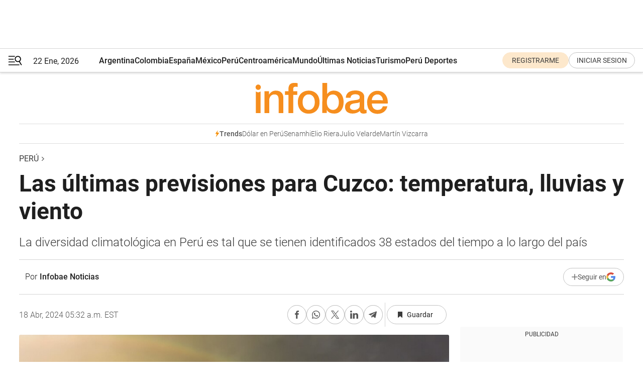

--- FILE ---
content_type: text/html; charset=utf-8
request_url: https://www.infobae.com/peru/2024/04/18/las-ultimas-previsiones-para-cuzco-temperatura-lluvias-y-viento/
body_size: 44196
content:
<!DOCTYPE html><html lang="es" style="scroll-behavior:smooth"><head><meta charSet="UTF-8"/><meta name="MobileOptimized" content="width"/><meta name="HandheldFriendly" content="true"/><meta name="apple-mobile-web-app-capable" content="yes"/><meta name="apple-mobile-web-app-status-bar-style" content="blank-translucent"/><title>Las últimas previsiones para Cuzco: temperatura, lluvias y viento - Infobae</title><meta name="title" content="Las últimas previsiones para Cuzco: temperatura, lluvias y viento - Infobae"/><meta name="description" content="La diversidad climatológica en Perú es tal que se tienen identificados 38 estados del tiempo a lo largo del país"/><meta http-equiv="X-UA-Compatible" content="IE=edge,chrome=1"/><link rel="preload" as="font" type="font/woff2" crossorigin="" fetchpriority="high" href="https://www.infobae.com/assets/fonts/roboto-v30-latin-regular.woff2"/><link rel="preload" as="font" type="font/woff2" crossorigin="" fetchpriority="high" href="https://www.infobae.com/assets/fonts/roboto-v30-latin-300.woff2"/><link rel="preload" as="font" type="font/woff2" crossorigin="" fetchpriority="high" href="https://www.infobae.com/assets/fonts/roboto-v30-latin-500.woff2"/><link rel="preload" as="font" type="font/woff2" crossorigin="" fetchpriority="high" href="https://www.infobae.com/assets/fonts/roboto-v30-latin-700.woff2"/><link rel="preload" as="font" type="font/woff2" crossorigin="" fetchpriority="high" href="https://www.infobae.com/assets/fonts/roboto-v30-latin-italic.woff2"/><link rel="preload" as="font" type="font/woff2" crossorigin="" fetchpriority="high" href="https://www.infobae.com/assets/fonts/roboto-v30-latin-300italic.woff2"/><link rel="preload" as="font" type="font/woff2" crossorigin="" fetchpriority="high" href="https://www.infobae.com/assets/fonts/roboto-v30-latin-500italic.woff2"/><link rel="preload" as="font" type="font/woff2" crossorigin="" fetchpriority="high" href="https://www.infobae.com/assets/fonts/roboto-v30-latin-700italic.woff2"/><link rel="preload" href="/pf/resources/dist/infobae/css/main.css?d=3773" as="style"/><link rel="stylesheet" href="/pf/resources/dist/infobae/css/main.css?d=3773" media="screen, print"/><link rel="manifest" crossorigin="use-credentials" href="/pf/resources/manifest.json?d=3773"/><script type="application/javascript" id="polyfill-script">if(!Array.prototype.includes||!(window.Object && window.Object.assign)||!window.Promise||!window.Symbol||!window.fetch){document.write('<script type="application/javascript" src="/pf/dist/engine/polyfill.js?d=3773&mxId=00000000" defer=""><\/script>')}</script><script id="fusion-engine-react-script" type="application/javascript" src="/pf/dist/engine/react.js?d=3773&amp;mxId=00000000" defer=""></script><script id="fusion-engine-combinations-script" type="application/javascript" src="/pf/dist/components/combinations/default.js?d=3773&amp;mxId=00000000" defer=""></script><link rel="preconnect" href="https://sb.scorecardresearch.com/"/><link rel="preconnect" href="https://www.google-analytics.com/"/><link rel="preconnect" href="https://s.go-mpulse.net/"/><link rel="preconnect" href="https://fundingchoicesmessages.google.com/"/><link rel="preconnect" href="https://stats.g.doubleclick.net/"/><link rel="preconnect" href="https://www.googletagservices.com/"/><link id="fusion-template-styles" rel="stylesheet" type="text/css"/><link rel="preload" as="image" href="https://www.infobae.com/assets/images/logos/logo_infobae_naranja.svg"/><script src="/pf/resources/dist/infobae/js/main.js?d=3773" defer=""></script><script src="https://d1bl11pgu3tw3h.cloudfront.net/vendor/comscore/5.2.0/streamsense.min.js?org=infobae" defer=""></script><script src="https://sb.scorecardresearch.com/beacon.js" defer=""></script><script defer="">var _comscore = _comscore || []; _comscore.push({ c1: "2", c2: "8030908", options: { enableFirstPartyCookie: true, bypassUserConsentRequirementFor1PCookie: true } }); (function () { var s = document.createElement("script"), el = document.getElementsByTagName("script")[0]; s.async = true; s.src = "https://sb.scorecardresearch.com/cs/8030908/beacon.js"; el.parentNode.insertBefore(s, el); })();</script><script defer="">try{(function(i,s,o,g,r,a,m){i["GoogleAnalyticsObject"]=r;i[r]=i[r]||function(){(i[r].q=i[r].q||[]).push(arguments)},i[r].l=1*new Date;a=s.createElement(o),m=s.getElementsByTagName(o)[0];a.async=0;a.src=g;m.parentNode.insertBefore(a,m)})(window,document,"script","https://www.google-analytics.com/analytics.js","ga");ga("create","UA-759511-1","auto");ga("send","pageview");}catch(error){console.log("Error al inicializar gaScript:",error);}</script><script src="https://www.googletagmanager.com/gtag/js?id=G-Q2J791G3GV" async=""></script><script defer="">try{window.dataLayer = window.dataLayer || [];function gtag(){dataLayer.push(arguments);}gtag('js', new Date());gtag('config', 'G-Q2J791G3GV');}catch(error){console.log("Error al inicializar gaScript4:",error);}</script><script id="ebx" src="//applets.ebxcdn.com/ebx.js" async=""></script><script async="" src="https://functions.adnami.io/api/macro/adsm.macro.infobae.com.js"></script><script src="https://accounts.google.com/gsi/client" async="" defer=""></script><script>
  !function(e,o,n,i){if(!e){e=e||{},window.permutive=e,e.q=[];var t=function(){return([1e7]+-1e3+-4e3+-8e3+-1e11).replace(/[018]/g,function(e){return(e^(window.crypto||window.msCrypto).getRandomValues(new Uint8Array(1))[0]&15>>e/4).toString(16)})};e.config=i||{},e.config.apiKey=o,e.config.workspaceId=n,e.config.environment=e.config.environment||"production",(window.crypto||window.msCrypto)&&(e.config.viewId=t());for(var g=["addon","identify","track","trigger","query","segment","segments","ready","on","once","user","consent"],r=0;r<g.length;r++){var w=g[r];e[w]=function(o){return function(){var n=Array.prototype.slice.call(arguments,0);e.q.push({functionName:o,arguments:n})}}(w)}}}(window.permutive,"0cd2c32e-1a14-4e1f-96f0-a022c497b9cb","aa463839-b614-4c77-b5e9-6cdf10e1960c",{"consentRequired": true});
    window.googletag=window.googletag||{},window.googletag.cmd=window.googletag.cmd||[],window.googletag.cmd.push(function(){if(0===window.googletag.pubads().getTargeting("permutive").length){var e=window.localStorage.getItem("_pdfps");window.googletag.pubads().setTargeting("permutive",e?JSON.parse(e):[]);var o=window.localStorage.getItem("permutive-id");o&&(window.googletag.pubads().setTargeting("puid",o),window.googletag.pubads().setTargeting("ptime",Date.now().toString())),window.permutive.config.viewId&&window.googletag.pubads().setTargeting("prmtvvid",window.permutive.config.viewId),window.permutive.config.workspaceId&&window.googletag.pubads().setTargeting("prmtvwid",window.permutive.config.workspaceId)}});
    </script><script async="" src="https://a564e303-c351-48a1-b5d1-38585e343734.edge.permutive.app/aa463839-b614-4c77-b5e9-6cdf10e1960c-web.js"></script><script defer="">try{function classThemeChange(){const e=window.localStorage.getItem("theme"),a=document.querySelector("html");a.classList.contains("dark")||"dark"!==e||a.classList.add("dark"),a.classList.contains("dark")&&""===e&&a.classList.remove("dark")}window.addEventListener("themeChange",classThemeChange),classThemeChange();}catch(error){console.log("Error al inicializar themeJS:", error);}</script><script>try{(function(w,d,s,l,i){w[l]=w[l]||[];w[l].push({'gtm.start': new Date().getTime(),event:'gtm.js'});var f=d.getElementsByTagName(s)[0], j=d.createElement(s),dl=l!='dataLayer'?'&l='+l:'';j.async=true;j.src= 'https://www.googletagmanager.com/gtm.js?id='+i+dl;f.parentNode.insertBefore(j,f); })(window,document,'script','dataLayer','GTM-KTGQDC9');}catch(error){console.log("Error al inicializar gtmScript:",error);}</script><script>
  "undefined"!=typeof window&&(window.googlefc=window.googlefc||{},window.googlefc.callbackQueue=window.googlefc.callbackQueue||[],window.googlefc.callbackQueue.push({CONSENT_DATA_READY(){__tcfapi("addEventListener",2.2,(e,o)=>{if(o){console.log("Success getting consent data");let t=JSON.parse(localStorage.getItem("permutive-consent"));if(e?.gdprApplies){if(console.log("Country applies GDPR"),e?.eventStatus==="useractioncomplete"){console.log("First time modal");let n=e.purpose.consents["1"];n?(console.log("Consent accepted"),window.permutive.consent({opt_in:!0,token:"123"})):(console.log("Consent refused"),window.permutive.consent({opt_in:!1}))}else console.log("Consent already granted, skipping.")}else t?.opt_in?console.log("Consent already accepted for non-GDPR country, skipping."):(console.log("No previous consent found; automatically accepting consent."),window.permutive.consent({opt_in:!0,token:"123"}))}else console.error("Error getting consent data")})}}));
  </script><script defer="">try{!function(f,b,e,v,n,t,s) {if(f.fbq)return;n=f.fbq=function(){n.callMethod? n.callMethod.apply(n,arguments):n.queue.push(arguments)}; if(!f._fbq)f._fbq=n;n.push=n;n.loaded=!0;n.version='2.0'; n.queue=[];t=b.createElement(e);t.async=!0; t.src=v;s=b.getElementsByTagName(e)[0]; s.parentNode.insertBefore(t,s)}(window, document,'script', 'https://connect.facebook.net/en_US/fbevents.js'); fbq('init', '336383993555320'); fbq('track', 'PageView'); fbq('track', 'ViewContent');}catch(error){console.log("Error al inicializar facebookPixelRawCodeScript:",error);}</script><script src="https://cdn.onesignal.com/sdks/web/v16/OneSignalSDK.page.js" defer=""></script><script>const getCountry=(timeZone)=>{switch(timeZone){case 'America/Argentina/Buenos_Aires':case 'America/Argentina/Catamarca':case 'America/Argentina/ComodRivadavia':case 'America/Argentina/Cordoba':case 'America/Argentina/Jujuy':case 'America/Argentina/La_Rioja':case 'America/Argentina/Mendoza':case 'America/Argentina/Rio_Gallegos':case 'America/Argentina/Salta':case 'America/Argentina/San_Juan':case 'America/Argentina/San_Luis':case 'America/Argentina/Tucuman':case 'America/Argentina/Ushuaia':case 'America/Buenos_Aires':case 'America/Catamarca':case 'America/Cordoba':case 'America/Jujuy':case 'America/Mendoza':case 'America/Rosario':return'Argentina';case 'America/Bahia_Banderas':case 'America/Cancun':case 'America/Chihuahua':case 'America/Ciudad_Juarez':case 'America/Ensenada':case 'America/Hermosillo':case 'America/Matamoros':case 'America/Mazatlan':case 'America/Merida':case 'America/Mexico_City':case 'America/Monterrey':case 'America/Ojinaga':case 'America/Santa_Isabel':case 'America/Tijuana':case 'Mexico/BajaNorte':case 'Mexico/BajaSur':case 'Mexico/General':return'México';case 'Africa/Ceuta':case 'Atlantic/Canary':case 'Europe/Madrid':return'España';case 'America/Lima':return'Perú';case 'America/Bogota':return'Colombia';default:return'Otros'}};const country=getCountry(Intl.DateTimeFormat().resolvedOptions().timeZone);const getActionMessage=()=>{if(country==='Argentina'){return'Suscribite a nuestras notificaciones para recibir las últimas noticias de Argentina.'}
          if(country==='Otros'){return'Suscríbete a nuestras notificaciones para recibir las últimas noticias de todos los países.'}
          return'Suscríbete a nuestras notificaciones para recibir las últimas noticias de '+country+'.'};window.OneSignalDeferred=window.OneSignalDeferred||[];window.OneSignalDeferred.push(async(OneSignal)=>{await OneSignal.init({appId:'bef19c97-ed8d-479f-a038-e9d3da77d4c9',safari_web_id:'web.onesignal.auto.364542e4-0165-4e49-b6eb-0136f3f4eaa9',notifyButton:{enable:!1},allowLocalhostAsSecureOrigin:!0,serviceWorkerParam:{scope:'/'},serviceWorkerPath:'OneSignalSDKWorker.js',promptOptions:{slidedown:{prompts:[{type:'push',autoPrompt:!0,text:{actionMessage:getActionMessage(),acceptButton:'Suscribirse',cancelButton:'Después'},},],},},welcomeNotification:{title:'¡Bienvenido!',message:'Gracias por suscribirte a las notificaciones',url:'https://www.infobae.com/',},});OneSignal.User.addTag('region',country)})</script><link rel="dns-prefetch" href="https://sb.scorecardresearch.com/"/><link rel="dns-prefetch" href="https://www.google-analytics.com/"/><link rel="dns-prefetch" href="https://s.go-mpulse.net/"/><link rel="dns-prefetch" href="https://fundingchoicesmessages.google.com/"/><link rel="dns-prefetch" href="https://stats.g.doubleclick.net/"/><link rel="dns-prefetch" href="https://www.googletagservices.com/"/><meta name="viewport" content="width=device-width, initial-scale=1.0, user-scalable=yes, minimum-scale=0.5, maximum-scale=2.0"/><meta name="google-site-verification" content="DqMfuNB2bg-Ou_FEVXxZuzmDpPJ1ZVmOQVvwfJACGmM"/><link rel="canonical" href="https://www.infobae.com/peru/2024/04/18/las-ultimas-previsiones-para-cuzco-temperatura-lluvias-y-viento/"/><link rel="amphtml" href="https://www.infobae.com/peru/2024/04/18/las-ultimas-previsiones-para-cuzco-temperatura-lluvias-y-viento/?outputType=amp-type"/><meta property="keywords" content="Clima en Perú,Clima,Cuzco,peru-noticias,Noticias"/><meta name="robots" content="index, follow"/><meta name="googlebot" content="index, follow"/><meta name="robots" content="max-image-preview:large"/><meta name="distribution" content="global"/><meta name="rating" content="general"/><meta name="language" content="es_ES"/><link rel="alternate" type="application/rss+xml" title="RSS de Perú - Infobae" href="https://www.infobae.com/arc/outboundfeeds/rss/category/peru/"/><meta name="news_keywords" content="Clima en Perú,Clima,Cuzco,peru-noticias,Noticias"/><meta property="article:section" content="Perú"/><meta property="article:published_time" content="2024-04-18T09:32:48.890Z"/><meta property="article:tag" content="Clima en Perú"/><meta property="article:tag" content="Clima"/><meta property="article:tag" content="Cuzco"/><meta property="article:tag" content="peru-noticias"/><meta property="article:tag" content="Noticias"/><meta property="article:opinion" content="false"/><meta name="twitter:card" content="summary_large_image"/><meta name="twitter:creator" content="@infobae"/><meta name="twitter:description" content="La diversidad climatológica en Perú es tal que se tienen identificados 38 estados del tiempo a lo largo del país"/><meta name="twitter:image" content="https://www.infobae.com/resizer/v2/NHKIWQHQZVHGBLAVP3YDXZLD7M.jpg?auth=765afbead114c75a33989bba3f5b1789d1840c31beef29ca41b460445795b7c7&amp;smart=true&amp;width=1024&amp;height=512&amp;quality=85"/><meta name="twitter:site" content="@infobae"/><meta name="twitter:title" content="Las últimas previsiones para Cuzco: temperatura, lluvias y viento"/><meta property="twitter:domain" content="infobae.com"/><meta property="twitter:url" content="https://www.infobae.com/peru/2024/04/18/las-ultimas-previsiones-para-cuzco-temperatura-lluvias-y-viento/"/><meta property="og:title" content="Las últimas previsiones para Cuzco: temperatura, lluvias y viento"/><meta property="og:description" content="La diversidad climatológica en Perú es tal que se tienen identificados 38 estados del tiempo a lo largo del país"/><meta property="og:url" content="https://www.infobae.com/peru/2024/04/18/las-ultimas-previsiones-para-cuzco-temperatura-lluvias-y-viento/"/><meta property="og:type" content="article"/><meta property="og:site_name" content="infobae"/><meta property="og:locale" content="es_LA"/><meta property="og:image" itemProp="image" content="https://www.infobae.com/resizer/v2/NHKIWQHQZVHGBLAVP3YDXZLD7M.jpg?auth=765afbead114c75a33989bba3f5b1789d1840c31beef29ca41b460445795b7c7&amp;smart=true&amp;width=1200&amp;height=630&amp;quality=85"/><meta property="og:image:width" content="1200"/><meta property="og:image:height" content="630"/><meta property="fb:app_id" content="907935373302455"/><meta property="fb:pages" content="34839376970"/><meta property="fb:pages" content="436205896728888"/><meta property="fb:pages" content="142361755806396"/><meta name="isDFP" content="true"/><meta name="dfpPageType" content="nota"/><meta name="dfp_path" content="infobae/peru"/><meta property="article:publisher" content="https://www.facebook.com/infobae"/><script type="application/ld+json">{"@context":"https://schema.org","@type":"NewsMediaOrganization","name":"Infobae","description":"El sitio de noticias en español más leído en el mundo. Con redacciones en Ciudad de México, Madrid, Bogotá, Lima y Buenos Aires; y corresponsales en las principales ciudades del mundo.","email":"contacto@infobae.com","url":"https://www.infobae.com","sameAs":["https://www.facebook.com/Infobae/","https://www.youtube.com/@Infobae","https://x.com/infobae","https://es.wikipedia.org/wiki/Infobae","https://whatsapp.com/channel/0029Va9TEIjLdQefbAqn7T1g"],"logo":{"@type":"ImageObject","url":"https://www.infobae.com/resizer/v2/NCYGYV4JW5CQHKEULJMKQU6MZU.png?auth=31eb621d6ad5fda030d6c893a4efe3120a76cc8178216c9c9a07fd3dd89a360f&width=255&height=60&quality=90","height":60,"width":255}}</script><script type="application/ld+json">{"@context":"https://schema.org","@type":"BreadcrumbList","itemListElement":[{"@type":"ListItem","position":1,"item":{"@id":"https://infobae.com","name":"Infobae"}},{"@type":"ListItem","position":2,"item":{"@id":"https://infobae.com/peru","name":"Perú"}}]}</script><script type="application/ld+json">{"@context":"https://schema.org","@type":"NewsArticle","headline":"Las últimas previsiones para Cuzco: temperatura, lluvias y viento","description":"La diversidad climatológica en Perú es tal que se tienen identificados 38 estados del tiempo a lo largo del país","articleBody":"Las predicciones meteorológicas, basadas en la observación y modelos matemáticos, ayudan a prevenir el estado de la atmósfera en un momento y ubicación determinados a partir de registros como la temperatura, la humedad, la presión, las precipitaciones o el viento. Los pronósticos del tiempo son prácticas que se realizan desde hace cientos de años, incluso desde antes de la era cristiana apoyándose básicamente en la observación de patrones de las nubes, el viento, la época del año, aunque en un inicio éstos eran poco certeros. Fue hasta el surgimiento de nuevas tecnologías (como las computadoras) que comenzaron a ponerse en marcha modelos matemáticos que permitieron lograr predicciones más acertadas, convirtiéndose en un factor fundamental para el transporte (vía terrestre, marítimo o aéreo), la agricultura, el turismo, la prevención de desastres, la salud pública y hasta operaciones militares, ello más allá de decidir si cargar o no con paraguas o qué outfit ponerse. A continuación el estado del clima de las próximas horas en Cuzco para este jueves: En Cuzco se espera una temperatura máxima de 19 grados centígrados y una mínima de 7 grados centígrados. En cuanto a la lluvia, la probabilidad de precipitaciones para esta ciudad será del 63% durante el día y del 25% a lo largo de la noche. En el mismo sentido, la nubosidad será del 98% en el transcurso del día y del 91% en el curso de la noche. Mientras que las ráfagas de viento alcanzarán los 26 kilómetros por hora en el día y los 20 kilómetros por hora en la noche. Cuidado con el sol, se prevé que los rayos UV alcancen un nivel de hasta 5. Cusco es uno de los departamentos que más climas registra en Perú, con 16 tipos, se caracteriza por un estado del tiempo lluvioso, templado y con escasez de humedad principalmente en otoño e invierno. En el norte del departamento, donde se ubica la ciudad de Cusco, el clima predominante es el templado, con lluvia y humedad abundante durante todo el año. El clima particular de esta región se debe a la presencia de zonas montañosas, principalmente al sur, donde se encuentra la cordillera de los Andes. Perú y sus 38 climas En Perú se sienten hasta 38 tipos de clima, de acuerdo con el Servicio Nacional de Meteorología e Hidrología (Senamhi), esto como resultado de la interacción entre diferentes factores climáticos y geográficos. Estos factores principales, detalla el Senamhi, son su posición geográfica en el Trópico de Capricornio y la cercanía de la Cordillera de los Andes. De los 38 climas, el Senamhi destaca tres principales que se definen de acuerdo a la zona del país en la que se encuentren. En la costa del país sudamericano, que da con el Océano Pacífico y abarca apenas el 11.6% del territorio nacional, el estado del tiempo que predomina es árido y templado, siendo su característica climática principal la escasez de lluvias. En la sierra, la zona cercana a la Cordillera de los Andes y que ocupa el 28.1% del territorio peruano, el clima es lluvioso y frío principalmente. Mientras que en la selva, donde más se cumple el clima tropical de Perú ocupando el 60.3% de su superficie, el estado del tiempo es definido como muy lluvioso y cálido.","url":"https://www.infobae.com/peru/2024/04/18/las-ultimas-previsiones-para-cuzco-temperatura-lluvias-y-viento/","dateCreated":"2024-04-18T09:32:38Z","dateModified":"2024-04-18T09:32:49Z","datePublished":"2024-04-18T09:32:48Z","mainEntityOfPage":{"@type":"WebPage","@id":"https://www.infobae.com/peru/2024/04/18/las-ultimas-previsiones-para-cuzco-temperatura-lluvias-y-viento/"},"articleSection":"Perú","creator":{"@type":"Person","name":"Infobae Noticias","url":"https://www.infobae.com"},"keywords":"Clima en Perú,Clima,Cuzco,peru-noticias,Noticias","isAccessibleForFree":true,"copyrightYear":2024,"copyrightHolder":{"@type":"Organization","name":"Infobae","url":"https://www.infobae.com"},"inLanguage":"es-PE","contentLocation":{"@type":"Place","name":"Perú"},"publisher":{"@type":"Organization","name":"infobae","logo":{"@type":"ImageObject","url":"https://www.infobae.com/resizer/v2/NCYGYV4JW5CQHKEULJMKQU6MZU.png?auth=31eb621d6ad5fda030d6c893a4efe3120a76cc8178216c9c9a07fd3dd89a360f&width=255&height=60&quality=90","height":60,"width":255}},"author":{"@type":"Person","name":"Infobae Noticias","url":"https://www.infobae.com"},"image":[{"@type":"ImageObject","url":"https://www.infobae.com/resizer/v2/NHKIWQHQZVHGBLAVP3YDXZLD7M.jpg?auth=765afbead114c75a33989bba3f5b1789d1840c31beef29ca41b460445795b7c7&smart=true&width=1200&height=675&quality=85","width":1200,"height":675},{"@type":"ImageObject","url":"https://www.infobae.com/resizer/v2/NHKIWQHQZVHGBLAVP3YDXZLD7M.jpg?auth=765afbead114c75a33989bba3f5b1789d1840c31beef29ca41b460445795b7c7&smart=true&width=1200&height=900&quality=85","width":1200,"height":900},{"@type":"ImageObject","url":"https://www.infobae.com/resizer/v2/NHKIWQHQZVHGBLAVP3YDXZLD7M.jpg?auth=765afbead114c75a33989bba3f5b1789d1840c31beef29ca41b460445795b7c7&smart=true&width=1200&height=1200&quality=85","width":1200,"height":1200}]}</script><link rel="shortcut icon" type="image/x-icon" href="/pf/resources/favicon/favicon-32x32.png?d=3773"/><link rel="icon" sizes="16x16" type="image/png" href="/pf/resources/favicon/favicon-16x16.png?d=3773"/><link rel="icon" type="image/png" sizes="32x32" href="/pf/resources/favicon/favicon-32x32.png?d=3773"/><link rel="apple-touch-icon" href="/pf/resources/favicon/apple-touch-icon.png?d=3773"/><link rel="apple-touch-icon-precomposed" href="/pf/resources/favicon/apple-touch-icon-precomposed.png?d=3773"/><link rel="apple-touch-icon-120x120" href="/pf/resources/favicon/apple-touch-icon-120x120.png?d=3773"/><link rel="apple-touch-icon-120x120-precomposed" href="/pf/resources/favicon/apple-touch-icon-120x120-precomposed.png?d=3773"/><link rel="apple-touch-icon-152x152" href="/pf/resources/favicon/apple-touch-icon-152x152.png?d=3773"/><link rel="apple-touch-icon-152x152-precomposed" href="/pf/resources/favicon/apple-touch-icon-152x152-precomposed.png?d=3773"/><link rel="shortcut icon" sizes="192x192" href="/pf/resources/favicon/android-chrome-192x192.png?d=3773"/><link rel="shortcut icon" sizes="512x512" href="/pf/resources/favicon/android-chrome-512x512.png?d=3773"/><script async="" src="https://www.google.com/adsense/search/ads.js"></script><script>
        (function(g,o){
          g[o] = g[o] || function () {
            (g[o]['q'] = g[o]['q'] || []).push(arguments)
          }, g[o]['t'] = 1 * new Date
        })(window,'_googCsa');
      </script>
<script>(window.BOOMR_mq=window.BOOMR_mq||[]).push(["addVar",{"rua.upush":"false","rua.cpush":"true","rua.upre":"false","rua.cpre":"true","rua.uprl":"false","rua.cprl":"false","rua.cprf":"false","rua.trans":"SJ-a268f9cb-aa2f-4971-9a79-cc662ccca248","rua.cook":"false","rua.ims":"false","rua.ufprl":"false","rua.cfprl":"true","rua.isuxp":"false","rua.texp":"norulematch","rua.ceh":"false","rua.ueh":"false","rua.ieh.st":"0"}]);</script>
                              <script>!function(e){var n="https://s.go-mpulse.net/boomerang/";if("False"=="True")e.BOOMR_config=e.BOOMR_config||{},e.BOOMR_config.PageParams=e.BOOMR_config.PageParams||{},e.BOOMR_config.PageParams.pci=!0,n="https://s2.go-mpulse.net/boomerang/";if(window.BOOMR_API_key="C7HNE-7B57D-WM7L2-K2VFG-FX3EW",function(){function e(){if(!o){var e=document.createElement("script");e.id="boomr-scr-as",e.src=window.BOOMR.url,e.async=!0,i.parentNode.appendChild(e),o=!0}}function t(e){o=!0;var n,t,a,r,d=document,O=window;if(window.BOOMR.snippetMethod=e?"if":"i",t=function(e,n){var t=d.createElement("script");t.id=n||"boomr-if-as",t.src=window.BOOMR.url,BOOMR_lstart=(new Date).getTime(),e=e||d.body,e.appendChild(t)},!window.addEventListener&&window.attachEvent&&navigator.userAgent.match(/MSIE [67]\./))return window.BOOMR.snippetMethod="s",void t(i.parentNode,"boomr-async");a=document.createElement("IFRAME"),a.src="about:blank",a.title="",a.role="presentation",a.loading="eager",r=(a.frameElement||a).style,r.width=0,r.height=0,r.border=0,r.display="none",i.parentNode.appendChild(a);try{O=a.contentWindow,d=O.document.open()}catch(_){n=document.domain,a.src="javascript:var d=document.open();d.domain='"+n+"';void(0);",O=a.contentWindow,d=O.document.open()}if(n)d._boomrl=function(){this.domain=n,t()},d.write("<bo"+"dy onload='document._boomrl();'>");else if(O._boomrl=function(){t()},O.addEventListener)O.addEventListener("load",O._boomrl,!1);else if(O.attachEvent)O.attachEvent("onload",O._boomrl);d.close()}function a(e){window.BOOMR_onload=e&&e.timeStamp||(new Date).getTime()}if(!window.BOOMR||!window.BOOMR.version&&!window.BOOMR.snippetExecuted){window.BOOMR=window.BOOMR||{},window.BOOMR.snippetStart=(new Date).getTime(),window.BOOMR.snippetExecuted=!0,window.BOOMR.snippetVersion=12,window.BOOMR.url=n+"C7HNE-7B57D-WM7L2-K2VFG-FX3EW";var i=document.currentScript||document.getElementsByTagName("script")[0],o=!1,r=document.createElement("link");if(r.relList&&"function"==typeof r.relList.supports&&r.relList.supports("preload")&&"as"in r)window.BOOMR.snippetMethod="p",r.href=window.BOOMR.url,r.rel="preload",r.as="script",r.addEventListener("load",e),r.addEventListener("error",function(){t(!0)}),setTimeout(function(){if(!o)t(!0)},3e3),BOOMR_lstart=(new Date).getTime(),i.parentNode.appendChild(r);else t(!1);if(window.addEventListener)window.addEventListener("load",a,!1);else if(window.attachEvent)window.attachEvent("onload",a)}}(),"".length>0)if(e&&"performance"in e&&e.performance&&"function"==typeof e.performance.setResourceTimingBufferSize)e.performance.setResourceTimingBufferSize();!function(){if(BOOMR=e.BOOMR||{},BOOMR.plugins=BOOMR.plugins||{},!BOOMR.plugins.AK){var n="true"=="true"?1:0,t="",a="clmcocaxij7t42lseamq-f-72727b1c9-clientnsv4-s.akamaihd.net",i="false"=="true"?2:1,o={"ak.v":"39","ak.cp":"619111","ak.ai":parseInt("650669",10),"ak.ol":"0","ak.cr":9,"ak.ipv":4,"ak.proto":"h2","ak.rid":"1fd890ae","ak.r":41994,"ak.a2":n,"ak.m":"dscr","ak.n":"ff","ak.bpcip":"18.216.39.0","ak.cport":43492,"ak.gh":"23.66.124.62","ak.quicv":"","ak.tlsv":"tls1.3","ak.0rtt":"","ak.0rtt.ed":"","ak.csrc":"-","ak.acc":"","ak.t":"1769087001","ak.ak":"hOBiQwZUYzCg5VSAfCLimQ==7Gir5UqA4FSFSuS28QYHSEqivQvjrJNW1yHIUGKLHUSp1/fNEQTUZKPdHJOmYKNoyZLi89Bgzm8Qmy1njwxmjSxFn8hToBPXfmtNYWZFqpUugkEZguBaD+sjcA/0Xh0BpuNk6WkGMnUElHnoIbe4KtjNZm73KbrITnS2OZwU5iPZllCR1RZiRTPyGSSLK/dZlHARyrb0yz/c47igRRuXEimj9nwgJW2DdAGz5kyydCuFvyTYg3U4Vc3O+ieq0ODdHR3CmCyaMa1jQOpJt30O+rsDzyQzPnG+CfjbtVAg/bBKGDdQ+odoQyJ1kQq1jHAfxz0G74EqM3awd9HAVShhosNH8Hpev9m+ArDcR9JoY6XwxxVnhkZQymt/PKQnv9zfB9YjI2eEznA5gOXwdRRRaU3dA+XS/tAeoVUBkE2wyfo=","ak.pv":"136","ak.dpoabenc":"","ak.tf":i};if(""!==t)o["ak.ruds"]=t;var r={i:!1,av:function(n){var t="http.initiator";if(n&&(!n[t]||"spa_hard"===n[t]))o["ak.feo"]=void 0!==e.aFeoApplied?1:0,BOOMR.addVar(o)},rv:function(){var e=["ak.bpcip","ak.cport","ak.cr","ak.csrc","ak.gh","ak.ipv","ak.m","ak.n","ak.ol","ak.proto","ak.quicv","ak.tlsv","ak.0rtt","ak.0rtt.ed","ak.r","ak.acc","ak.t","ak.tf"];BOOMR.removeVar(e)}};BOOMR.plugins.AK={akVars:o,akDNSPreFetchDomain:a,init:function(){if(!r.i){var e=BOOMR.subscribe;e("before_beacon",r.av,null,null),e("onbeacon",r.rv,null,null),r.i=!0}return this},is_complete:function(){return!0}}}}()}(window);</script></head><body class="nd-body"><noscript><img src="https://sb.scorecardresearch.com/p?c1=2&amp;c2=8030908&amp;cv=4.4.0&amp;cj=1"/></noscript><noscript><iframe src="https://www.googletagmanager.com/ns.html?id=GTM-KTGQDC9" height="0" width="0" style="display:none;visibility:hidden"></iframe></noscript><noscript><img height="1" width="1" style="display:none" src="https://www.facebook.com/tr?id=336383993555320&ev=PageView&noscript=1"/></noscript><div id="fusion-app" class="fusion-app | infobae grid"><div class="article-right-rail-centered "><div class="article-right-rail-centered-layout "><nav><div class="interstitial_800x600 ad-wrapper"><div id="infobae_peru_nota_interstitial_800x600" class="ad-interstitial-bg hide"></div><div class="dfpAd ad-interstitial"><button id="infobae_peru_nota_interstitial_800x600_close" aria-label="infobae_peru_nota_interstitial_800x600" class="close_ad hide"><i class="close"></i></button><div id="infobae/peru/nota/interstitial_800x600" class="infobae/peru/nota/interstitial_800x600 arcad"></div></div></div><div style="position:relative"><div class="masthead-navbar " id="mastheadnavbar"><div class="site-header" id="siteheader"><div class="sticky-navbar-ad-container"><div class="top_banner_970x80 ad-wrapper"><div class="dfpAd ad-top-banner"><div id="infobae/peru/nota/top_banner_970x80" class="infobae/peru/nota/top_banner_970x80 arcad"></div></div></div></div><div class="sectionnav-container"><span aria-label="Menu" class="hamburger hamburger-wrapper close" role="button" tabindex="-1"><svg viewBox="0 0 28 20" id="hamburger-icon" xmlns="http://www.w3.org/2000/svg" class="hamburger-icon" data-name="hamburger-icon" fill=""><path d="M27.8061 18.2936L23.9009 11.7199C26.6545 9.62581 27.2345 5.75713 25.1799 2.96266C23.0598 0.111715 18.9446 -0.552677 15.9985 1.50445C14.5751 2.49996 13.6279 3.97419 13.3517 5.66252C13.0628 7.34757 13.4737 9.04405 14.498 10.4274C16.2587 12.8169 19.499 13.7133 22.2858 12.6261L26.1944 19.1875C26.3514 19.4517 26.5513 19.6089 26.7784 19.668C26.9927 19.7238 27.2342 19.6816 27.4707 19.5593C28.2062 19.1465 28.0218 18.6387 27.8221 18.2846L27.8061 18.2936ZM24.3917 7.88058C24.0673 9.0572 23.2806 10.0477 22.1932 10.6578C21.1218 11.259 19.8172 11.4316 18.6191 11.1196C16.1094 10.466 14.6138 7.94849 15.2862 5.50947C15.9587 3.07045 18.5492 1.61694 21.0589 2.27047C23.5686 2.92401 25.0642 5.44156 24.3917 7.88058Z" fill=""></path><path d="M0 1.129C0 0.675362 0.371315 0.307617 0.829355 0.307617H12.9866C13.4446 0.307617 13.8159 0.675362 13.8159 1.129C13.8159 1.58264 13.4446 1.95038 12.9866 1.95038H0.829355C0.371315 1.95038 0 1.58264 0 1.129ZM0 7.04295C0 6.58931 0.371315 6.22157 0.829355 6.22157H10.5951C11.0531 6.22157 11.4245 6.58931 11.4245 7.04295C11.4245 7.49659 11.0531 7.86433 10.5951 7.86433H0.829355C0.371315 7.86433 0 7.49659 0 7.04295ZM0 12.9569C0 12.5033 0.371315 12.1355 0.829355 12.1355H12.9866C13.4446 12.1355 13.8159 12.5033 13.8159 12.9569C13.8159 13.4105 13.4446 13.7783 12.9866 13.7783H0.829355C0.371315 13.7783 0 13.4105 0 12.9569ZM0 18.8709C0 18.4172 0.371315 18.0495 0.829355 18.0495H22.4792C22.9372 18.0495 23.3086 18.4172 23.3086 18.8709C23.3086 19.3245 22.9372 19.6922 22.4792 19.6922H0.829355C0.371315 19.6922 0 19.3245 0 18.8709Z" fill=""></path></svg></span><a aria-label="infobae" class="site-logo" href="https://www.infobae.com/"><span class="site-logo"><img alt="Infobae" class="logo-image" height="25px" src="https://www.infobae.com/assets/images/logos/logo_infobae_naranja.svg" width="105px" fetchpriority="high" loading="eager"/></span></a><p class="date-info">22 Ene, 2026</p><div class="login-register-container"></div></div></div><nav class="content side-menu" id="side-menu" style="top:undefinedpx;height:calc(100vh - undefinedpx)"><div class="side-menu-sticky-items"><div class="queryly_searchicon_img"><label for="queryly_toggle" id="queryly-label"><button>Buscar en todo el sitio<svg id="search-icon" data-name="search-icon" xmlns="http://www.w3.org/2000/svg" viewBox="0 0 30 30"><path d="M20.35,17.59a10.43,10.43,0,1,0-3.21,3l7.7,7.65a2.19,2.19,0,1,0, 3.17-3l-.08-.07Zm-8.53.72a6.74,6.74,0,1,1,6.74-6.75,6.74,6.74,0,0,1-6.74,6.75Zm0,0"></path></svg></button></label></div></div><div class="dropdown"><div id="dropdown-item-ctn0" class="dropdown-item-ctn"><a class="item non-bold" href="https://www.infobae.com/?noredirect" rel="noopener noreferrer">Argentina</a></div><div id="dropdown-body0" class="dropdown-body"></div></div><div class="dropdown"><div id="dropdown-item-ctn2" class="dropdown-item-ctn"><a class="item non-bold" href="https://www.infobae.com/colombia/" rel="noopener noreferrer">Colombia</a></div><div id="dropdown-body2" class="dropdown-body"></div></div><div class="dropdown"><div id="dropdown-item-ctn4" class="dropdown-item-ctn"><a class="item non-bold" href="https://www.infobae.com/espana/" rel="noopener noreferrer">España</a></div><div id="dropdown-body4" class="dropdown-body"></div></div><div class="dropdown"><div id="dropdown-item-ctn6" class="dropdown-item-ctn"><a class="item non-bold" href="https://www.infobae.com/mexico/" rel="noopener noreferrer">México</a></div><div id="dropdown-body6" class="dropdown-body"></div></div><div class="dropdown"><div id="dropdown-item-ctn8" class="dropdown-item-ctn"><a class="item non-bold" href="https://www.infobae.com/peru/" rel="noopener noreferrer">Perú</a></div><div id="dropdown-body8" class="dropdown-body"></div></div><div class="dropdown"><div id="dropdown-item-ctn10" class="dropdown-item-ctn"><a class="item non-bold" href="https://www.infobae.com/centroamerica/" rel="noopener noreferrer">Centroamérica</a></div><div id="dropdown-body10" class="dropdown-body"></div></div><div class="dropdown"><div id="dropdown-item-ctn12" class="dropdown-item-ctn"><a class="item" href="https://www.infobae.com/america/" rel="noopener noreferrer">Mundo</a><div aria-label="Menu Item" class="icon-dropdown" role="button" tabindex="-1"><svg id="down-icon0" width="12" height="12" viewBox="0 0 12 8" fill="none" xmlns="http://www.w3.org/2000/svg" class="icon-drop "><path d="M-9.87742e-07 1.167C-9.69427e-07 0.748023 0.335182 0.41284 0.754162 0.41284C0.969636 0.41284 1.17314 0.496636 1.31679 0.652256L5.98541 5.72789L10.654 0.652257C10.9294 0.341015 11.4082 0.293132 11.7314 0.568461C12.0546 0.84379 12.0905 1.32262 11.8152 1.64584C11.8032 1.65781 11.7913 1.68175 11.7793 1.69372L6.54804 7.36789C6.26074 7.67913 5.78191 7.6911 5.47067 7.41577C5.4587 7.4038 5.44673 7.39183 5.42278 7.36789L0.203504 1.68175C0.071824 1.5381 -9.96114e-07 1.35853 -9.87742e-07 1.167Z" fill="#9B9B9B"></path></svg></div></div><div id="dropdown-body12" class="dropdown-body"><a class="dropdown-item" href="https://www.infobae.com/venezuela/"><span class="dropdown-submenu">Venezuela</span></a><a class="dropdown-item" href="https://www.infobae.com/economist/"><span class="dropdown-submenu">The economist</span></a><a class="dropdown-item" href="https://www.infobae.com/wapo/"><span class="dropdown-submenu">The Washington Post</span></a><a class="dropdown-item" href="https://www.infobae.com/america/realeza/"><span class="dropdown-submenu">Realeza</span></a><a class="dropdown-item" href="https://www.infobae.com/america/opinion/"><span class="dropdown-submenu">Opinión</span></a></div></div><div class="dropdown"><div id="dropdown-item-ctn14" class="dropdown-item-ctn"><a class="item non-bold" href="https://www.infobae.com/peru/ultimas-noticias/" rel="noopener noreferrer">Últimas Noticias</a></div><div id="dropdown-body14" class="dropdown-body"></div></div><div class="dropdown"><div id="dropdown-item-ctn16" class="dropdown-item-ctn"><a class="item non-bold" href="https://www.infobae.com/tag/peru-turismo" rel="noopener noreferrer">Turismo</a></div><div id="dropdown-body16" class="dropdown-body"></div></div><div class="dropdown"><div id="dropdown-item-ctn18" class="dropdown-item-ctn"><a class="item non-bold" href="https://www.infobae.com/peru/deportes/" rel="noopener noreferrer">Perú Deportes</a></div><div id="dropdown-body18" class="dropdown-body"></div></div><div class="dropdown"><div id="dropdown-item-ctn20" class="dropdown-item-ctn"><a class="item non-bold" href="https://www.infobae.com/tag/peru-actualidad/" rel="noopener noreferrer">Actualidad</a></div><div id="dropdown-body20" class="dropdown-body"></div></div><div class="dropdown"><div id="dropdown-item-ctn22" class="dropdown-item-ctn"><a class="item non-bold" href="https://www.infobae.com/tag/peru-entretenimiento/" rel="noopener noreferrer">Entretenimiento</a></div><div id="dropdown-body22" class="dropdown-body"></div></div><div class="dropdown"><div id="dropdown-item-ctn24" class="dropdown-item-ctn"><a class="item non-bold" href="https://www.infobae.com/tag/peru-gastronomia" rel="noopener noreferrer">Gastronomía</a></div><div id="dropdown-body24" class="dropdown-body"></div></div><div class="dropdown"><div id="dropdown-item-ctn26" class="dropdown-item-ctn"><a class="item non-bold" href="https://www.infobae.com/tag/peru-economia/" rel="noopener noreferrer">Economía</a></div><div id="dropdown-body26" class="dropdown-body"></div></div><div class="dropdown"><div id="dropdown-item-ctn28" class="dropdown-item-ctn"><a class="item non-bold" href="https://www.infobae.com/tag/peru-politica/" rel="noopener noreferrer">Política</a></div><div id="dropdown-body28" class="dropdown-body"></div></div><div class="dropdown"><div id="dropdown-item-ctn30" class="dropdown-item-ctn"><a class="item non-bold" href="https://www.infobae.com/que-puedo-ver/" rel="noopener noreferrer">Qué puedo ver</a></div><div id="dropdown-body30" class="dropdown-body"></div></div><div class="dropdown"><div id="dropdown-item-ctn32" class="dropdown-item-ctn"><a class="item non-bold" href="https://www.infobae.com/cultura/" rel="noopener noreferrer">Cultura</a></div><div id="dropdown-body32" class="dropdown-body"></div></div><div class="dropdown"><div id="dropdown-item-ctn34" class="dropdown-item-ctn"><a class="item" href="https://www.infobae.com/tendencias/" rel="noopener noreferrer">Tendencias</a><div aria-label="Menu Item" class="icon-dropdown" role="button" tabindex="-1"><svg id="down-icon0" width="12" height="12" viewBox="0 0 12 8" fill="none" xmlns="http://www.w3.org/2000/svg" class="icon-drop "><path d="M-9.87742e-07 1.167C-9.69427e-07 0.748023 0.335182 0.41284 0.754162 0.41284C0.969636 0.41284 1.17314 0.496636 1.31679 0.652256L5.98541 5.72789L10.654 0.652257C10.9294 0.341015 11.4082 0.293132 11.7314 0.568461C12.0546 0.84379 12.0905 1.32262 11.8152 1.64584C11.8032 1.65781 11.7913 1.68175 11.7793 1.69372L6.54804 7.36789C6.26074 7.67913 5.78191 7.6911 5.47067 7.41577C5.4587 7.4038 5.44673 7.39183 5.42278 7.36789L0.203504 1.68175C0.071824 1.5381 -9.96114e-07 1.35853 -9.87742e-07 1.167Z" fill="#9B9B9B"></path></svg></div></div><div id="dropdown-body34" class="dropdown-body"><a class="dropdown-item" href="https://www.infobae.com/tendencias/estar-mejor/"><span class="dropdown-submenu">Estar Mejor</span></a></div></div><div class="dropdown"><div id="dropdown-item-ctn36" class="dropdown-item-ctn"><a class="item non-bold" href="https://www.infobae.com/podcasts/" rel="noopener noreferrer">Podcasts</a></div><div id="dropdown-body36" class="dropdown-body"></div></div><div class="dropdown"><div id="dropdown-item-ctn38" class="dropdown-item-ctn"><a class="item non-bold" href="https://www.infobae.com/malditos-nerds/" rel="noopener noreferrer">Malditos Nerds</a></div><div id="dropdown-body38" class="dropdown-body"></div></div><div class="dropdown"><div id="dropdown-item-ctn40" class="dropdown-item-ctn"><a class="item non-bold" href="https://www.infobae.com/salud/" rel="noopener noreferrer">Salud</a></div><div id="dropdown-body40" class="dropdown-body"></div></div><div class="dropdown"><div id="dropdown-item-ctn42" class="dropdown-item-ctn"><a class="item non-bold" href="https://www.infobae.com/tecno/" rel="noopener noreferrer">Tecno</a></div><div id="dropdown-body42" class="dropdown-body"></div></div><div class="dark-mode-btn "><div class="dark-mode-btn__container "><div class="dark-mode-btn__toggler "><div class="dark-mode-btn__circle "></div><svg class="light-icon" width="12" height="12" viewBox="0 0 12 12" fill="none" xmlns="http://www.w3.org/2000/svg"><path d="M12 6.10608C11.8953 6.34856 11.7107 6.445 11.4462 6.43122C11.2092 6.41745 10.9722 6.43122 10.738 6.42847C10.4762 6.42847 10.2861 6.24385 10.2861 6.00137C10.2861 5.75614 10.4762 5.57703 10.738 5.57428C10.975 5.57428 11.2119 5.5853 11.4462 5.57152C11.7107 5.55499 11.8925 5.65418 12 5.89666V6.11159V6.10608Z" fill="#1F1F1F"></path><path d="M5.89114 12C5.64866 11.8953 5.55222 11.7107 5.566 11.4462C5.57978 11.2092 5.566 10.9722 5.56876 10.738C5.56876 10.4762 5.75337 10.2861 5.99585 10.2861C6.23833 10.2861 6.42295 10.4762 6.42295 10.738C6.42295 10.975 6.41192 11.2119 6.4257 11.4462C6.44223 11.7107 6.34304 11.8925 6.10056 12H5.88563H5.89114Z" fill="#1F1F1F"></path><path d="M5.99859 2.57084C7.89158 2.57084 9.43188 4.11389 9.42636 6.00414C9.42361 7.88887 7.88331 9.42642 5.99859 9.42642C4.10835 9.42642 2.5653 7.88336 2.57081 5.99036C2.57357 4.10563 4.11386 2.56808 5.99859 2.56808V2.57084ZM6.00685 3.42778C4.5878 3.42503 3.43051 4.57681 3.42775 5.99036C3.425 7.40942 4.57678 8.56672 5.99032 8.56947C7.40938 8.57223 8.56666 7.42045 8.56942 6.00414C8.57218 4.58508 7.4204 3.42778 6.0041 3.42503L6.00685 3.42778Z" fill="#1F1F1F"></path><path d="M6.42851 0.856948C6.42851 0.994721 6.42851 1.13249 6.42851 1.27302C6.423 1.52377 6.24114 1.7139 6.00417 1.7139C5.7672 1.7139 5.57708 1.52652 5.57432 1.27853C5.57157 0.997476 5.57157 0.716419 5.57432 0.435362C5.57432 0.184616 5.76445 0 6.00417 0C6.23563 0 6.423 0.187371 6.42851 0.429852C6.43127 0.573135 6.42851 0.716419 6.42851 0.856948Z" fill="#1F1F1F"></path><path d="M0.851433 6.4285C0.713661 6.4285 0.575889 6.4285 0.435361 6.4285C0.18737 6.42299 0 6.23562 0 5.9959C0 5.75617 0.18737 5.57431 0.440872 5.57155C0.716416 5.5688 0.994717 5.57155 1.27026 5.57155C1.52101 5.57155 1.71113 5.75893 1.71389 5.9959C1.71389 6.23838 1.52652 6.42575 1.26475 6.4285C1.12698 6.4285 0.989206 6.4285 0.848678 6.4285H0.851433Z" fill="#1F1F1F"></path><path d="M1.6312 2.11615C1.63671 1.88745 1.71662 1.75519 1.87368 1.67804C2.03074 1.60088 2.19607 1.60915 2.32558 1.72763C2.52672 1.90949 2.71961 2.10238 2.90422 2.30352C3.05301 2.4661 3.03097 2.7196 2.87667 2.87391C2.7196 3.02821 2.46886 3.05025 2.30629 2.90146C2.1079 2.72235 1.92053 2.52947 1.73867 2.33384C1.67805 2.26495 1.65325 2.163 1.63396 2.11891L1.6312 2.11615Z" fill="#1F1F1F"></path><path d="M9.8865 1.63127C10.1152 1.63953 10.2475 1.71944 10.3246 1.8765C10.4018 2.03632 10.388 2.19889 10.2695 2.32564C10.0877 2.52679 9.89477 2.71967 9.69362 2.90153C9.52829 3.05033 9.27755 3.02553 9.12324 2.86847C8.96894 2.71141 8.9524 2.46066 9.1012 2.29809C9.28306 2.10245 9.47319 1.91232 9.66882 1.73322C9.73495 1.6726 9.83966 1.65055 9.8865 1.63127Z" fill="#1F1F1F"></path><path d="M1.63124 9.87282C1.65604 9.82597 1.69186 9.71576 1.7635 9.6386C1.92332 9.4595 2.09691 9.29141 2.27326 9.12609C2.44961 8.95525 2.70587 8.96076 2.87395 9.12609C3.04203 9.29141 3.04754 9.55043 2.8767 9.72678C2.70862 9.90313 2.53503 10.0767 2.35592 10.2476C2.22091 10.3771 2.05558 10.4074 1.88474 10.3302C1.71942 10.2558 1.63675 10.1208 1.62849 9.87557L1.63124 9.87282Z" fill="#1F1F1F"></path><path d="M10.3716 9.89209C10.3605 10.1208 10.2779 10.2531 10.1208 10.3275C9.96099 10.4019 9.80117 10.3881 9.67167 10.2696C9.47603 10.0877 9.28591 9.90036 9.10405 9.70197C8.94974 9.53389 8.97178 9.27763 9.13436 9.12057C9.29142 8.96902 9.54216 8.95248 9.70473 9.10403C9.89762 9.28314 10.085 9.46775 10.2613 9.66339C10.3247 9.73503 10.3495 9.8425 10.3716 9.89209Z" fill="#1F1F1F"></path></svg><svg class="dark-icon" width="12" height="12" viewBox="0 0 12 12" fill="none" xmlns="http://www.w3.org/2000/svg"><path d="M0 5.6173C0.0203122 5.43051 0.0372386 5.24373 0.0643215 5.06034C0.314839 3.37929 1.12056 2.02766 2.4747 1.00545C3.0773 0.550379 3.74422 0.227753 4.46869 0.0205937C4.65488 -0.0337432 4.83769 0.0205937 4.93925 0.17002C5.0442 0.319447 5.04081 0.492646 4.90878 0.659052C4.52624 1.14129 4.25202 1.67447 4.09968 2.27218C3.82885 3.33175 3.90671 4.36075 4.36374 5.3558C4.84785 6.40178 5.62648 7.15571 6.67594 7.61078C7.44104 7.94359 8.24337 8.04887 9.07278 7.93341C9.89881 7.81794 10.6267 7.48852 11.28 6.97232C11.3647 6.9044 11.473 6.83988 11.578 6.8229C11.8589 6.77875 12.0519 7.00628 11.9876 7.28136C11.754 8.25264 11.3241 9.12542 10.6673 9.88274C9.8785 10.7929 8.90352 11.4279 7.74572 11.7506C5.92101 12.26 4.20463 11.9917 2.64059 10.9219C1.29998 10.005 0.470565 8.72808 0.128643 7.13533C0.0744772 6.88742 0.0575511 6.63272 0.0236975 6.38141C0.0169267 6.34066 0.0101555 6.2999 0.0033848 6.25575C0.0033848 6.0452 0.0033848 5.83125 0.0033848 5.62069L0 5.6173ZM3.63589 1.2228C1.77732 2.17709 0.51119 4.33359 0.897122 6.72441C1.28644 9.1424 3.23303 10.9491 5.68742 11.1563C8.04025 11.3566 9.99699 9.95746 10.8399 8.24584C8.6293 9.16617 6.55069 8.9692 4.80045 7.26778C3.04683 5.55956 2.78277 3.48118 3.63927 1.2228H3.63589Z" fill="white"></path>;</svg></div></div></div></nav><nav class="right-panel " id="right-panel" style="height:calc(100vh - undefinedpx)"><div class="right-panel__header"><div class="right-panel__user-data"><div class="right-panel__content-avatar"><div class="user-default-avatar-ctn"><svg class="user-default-avatar" viewBox="0 0 32 32" fill="none" xmlns="http://www.w3.org/2000/svg"><path d="M24.544 27.9848C24.544 26.7713 24.5689 25.6161 24.544 24.4608C24.411 21.9425 22.3996 19.9311 19.8813 19.8064C17.3381 19.7649 14.7948 19.7649 12.2515 19.8064C9.63345 19.8563 7.51406 21.9674 7.44757 24.5855C7.42264 25.5745 7.43926 26.5636 7.43095 27.5443V28.0263C3.00101 24.8764 0.665526 19.5405 1.34706 14.1464C2.36935 6.05951 9.75812 0.32469 17.845 1.34698C23.8292 2.10331 28.7578 6.4252 30.2788 12.2681C31.8496 18.194 29.564 24.4691 24.544 27.9848M15.9833 6.50001C13.1575 6.50832 10.8801 8.80225 10.8885 11.6281C10.8968 14.4539 13.1907 16.7313 16.0165 16.7229C18.8424 16.7146 21.1197 14.4207 21.1114 11.5949C21.1114 11.5949 21.1114 11.5865 21.1114 11.5782C21.0948 8.76069 18.8008 6.4917 15.9833 6.50001" fill="#D5D5D5"></path><circle cx="16" cy="16" r="15.75" stroke="#777777" stroke-width="0.5"></circle></svg></div></div><div class="right-panel__content-info"><span>Bienvenido</span><span>Por favor, ingresa a tu cuenta.</span></div></div><div class="right-panel__auth-buttons"><button aria-label="Registrarme" class="right-panel__auth-buttons-register">REGISTRARME</button><button aria-label="Iniciar sesión" class="right-panel__auth-buttons-login">INICIAR SESIÓN</button></div></div></nav></div></div><div class="width_full" style="height:falsepx"></div></nav><div class="article-right-rail-centered-content"><aside class="article-right-rail-centered-left-span span-rail" data-element="span-rail"><div class="span-section"><div class="megalateral_2_250x600 ad-wrapper ad-desktop"><div class="dfpAd ad-megalateral"><div id="infobae/peru/nota/megalateral_2_250x600" class="infobae/peru/nota/megalateral_2_250x600 arcad"></div></div></div></div></aside><div class="article-right-rail-centered-layout-body "><div class="top page-container"><div class="masthead-header"><div class="mhh-new"><div id="fusion-static-enter:static-masthead-header" style="display:none" data-fusion-component="static-masthead-header" data-persistent-entry="true"></div><a aria-label="Logo link" class="mhh-site-logo" href="https://www.infobae.com/" rel="noreferrer noopener"><img alt="Infobae" height="65" loading="eager" src="https://www.infobae.com/assets/images/logos/logo_infobae_naranja.svg" width="280" fetchpriority="high"/></a><div id="fusion-static-exit:static-masthead-header" style="display:none" data-fusion-component="static-masthead-header" data-persistent-exit="true"></div><div class="header_izq_180x70 ad-wrapper ad-desktop"><div class="dfpAd ad-header-masthead-left"><div id="infobae/peru/nota/header_izq_180x70" class="infobae/peru/nota/header_izq_180x70 arcad"></div></div></div><div class="header_der_180x70 ad-wrapper ad-desktop"><div class="dfpAd ad-header-masthead-right"><div id="infobae/peru/nota/header_der_180x70" class="infobae/peru/nota/header_der_180x70 arcad"></div></div></div></div><div class="ctn-quicklinks"></div></div></div><section class="article-section page-container"><header class="article-header-wrapper"><div class="article-header with-follow-button-ctn"><div class="display_flex justify_space_between article-section-ctn"><div class="display_flex align_items_center"><a aria-label="Perú" class="display_flex align_items_center article-section-tag" href="/peru/">Perú</a><svg class="arrow" fill="none" viewBox="0 0 5 8" xmlns="http://www.w3.org/2000/svg"><path d="M0.519579 8C0.240259 8 0.0168041 7.77654 0.0168041 7.49723C0.0168041 7.35358 0.0726679 7.21791 0.176415 7.12214L3.56017 4.00973L0.176415 0.897311C-0.0310792 0.713758 -0.0630014 0.394536 0.120551 0.179062C0.304104 -0.0364133 0.623326 -0.0603549 0.838801 0.123198C0.846781 0.131178 0.862742 0.139159 0.870723 0.147139L4.6535 3.63464C4.861 3.82617 4.86898 4.14539 4.68543 4.35289C4.67744 4.36087 4.66946 4.36885 4.6535 4.38481L0.862742 7.86433C0.766976 7.95212 0.647267 8 0.519579 8V8Z"></path></svg></div></div><h1 id="las-ultimas-previsiones-para-cuzco:-temperatura-lluvias-y-viento" class="display-block article-headline text_align_left">Las últimas previsiones para Cuzco: temperatura, lluvias y viento</h1><h2 class="article-subheadline text_align_left">La diversidad climatológica en Perú es tal que se tienen identificados 38 estados del tiempo a lo largo del país</h2><div class="display_flex align_items_center flex_row byline follow-button-ctn has-author"><div class="display_flex byline-image-ctn"></div><p class="display_flex authors-name-txt-ctn"><span>Por </span> <span class="author-name">Infobae Noticias</span></p><a aria-label="Seguir en Google" class="follow-button display_flex align_items_center" href="https://profile.google.com/cp/CgsvbS8wMTI1aDVmaA" rel="noopener noreferrer" target="_blank" title="Seguir en Google"><svg id="Capa_1" xmlns="http://www.w3.org/2000/svg" viewBox="0 0 9.9 10" width="16" height="16" class="follow-button-icon-more"><g id="Grupo_9508"><g id="Grupo_9506"><path id="Uni\xF3n_6" fill="#707070" d="M4.3,9.3v-3.7H.6c-.36-.03-.63-.34-.6-.7,.03-.32,.28-.57,.6-.6h3.7V.6c.03-.36,.34-.63,.7-.6,.32,.03,.57,.28,.6,.6v3.7h3.7c.36,.03,.63,.34,.6,.7-.03,.32-.28,.57-.6,.6h-3.69v3.7c.03,.36-.24,.67-.6,.7-.36,.03-.67-.24-.7-.6,0-.03,0-.07,0-.1h0Z"></path></g></g></svg><span>Seguir en</span><img alt="Icono de Google para seguir en redes sociales" class="follow-button-icon" height="18" src="https://www.infobae.com/assets/images/icons/IconGoogle.svg" width="18" fetchpriority="high" loading="eager" decoding="async"/></a></div></div></header><article class="article"><div class="sharebar-container display_flex"><div class="share-bar-article-date-container "><span class="sharebar-article-date">18 Abr, 2024 05:32 a.m. EST</span></div><div class="sharebar-buttons-container display_flex"><div aria-label="Guardar" class="sharebar-buttons button-save" role="button" tabindex="0"><svg width="9" height="12" viewBox="0 0 8 10" fill="none" xmlns="http://www.w3.org/2000/svg" class="saved-icon saved"><path d="M6.64286 0.5V9.31687L4.1116 7.16407L4.11106 7.16361C3.79894 6.89891 3.34392 6.89891 3.03179 7.16361L3.03126 7.16407L0.5 9.31687V0.5H6.64286Z"></path></svg><span class="buttons-save-text">Guardar</span></div><div class="sharebar-buttons-separator"></div><button class="sharemenu-buttons display_flex" aria-label="Compartir en Telegram"><svg width="38" height="38" viewBox="0 0 38 38" fill="none" xmlns="http://www.w3.org/2000/svg"><rect x="0.5" y="0.5" width="37" height="37" rx="18.5" fill="white"></rect><rect x="0.5" y="0.5" width="37" height="37" rx="18.5" stroke="#C2C2C2"></rect><path d="M24.9696 12.5511L10.3405 18.0494C10.0623 18.151 9.92701 18.4484 10.0398 18.7168C10.0999 18.8619 10.2277 18.9779 10.3856 19.0214L14.1068 20.0805L15.4975 24.3312C15.6028 24.6576 15.9636 24.839 16.2944 24.7374C16.3921 24.7084 16.4823 24.6504 16.5575 24.5778L18.482 22.6846L22.2558 25.354C22.6091 25.6006 23.0977 25.5281 23.3533 25.1872C23.421 25.1001 23.4661 24.9986 23.4887 24.897L25.9845 13.3707C26.0672 12.979 25.8116 12.5946 25.4056 12.5148C25.2628 12.4858 25.1124 12.5003 24.9771 12.5511M23.1429 15.1116L16.347 20.9147C16.2793 20.9727 16.2342 21.0525 16.2267 21.1395L15.9636 23.381C15.9636 23.4172 15.926 23.4462 15.8884 23.439C15.8583 23.439 15.8358 23.4172 15.8283 23.3955L14.7533 20.0442C14.7007 19.8919 14.7683 19.7251 14.9111 19.638L22.9399 14.836C23.0226 14.7852 23.1353 14.8142 23.1804 14.894C23.2255 14.9666 23.2105 15.0536 23.1504 15.1116" fill="#555555"></path></svg></button><button class="sharemenu-buttons display_flex" aria-label="Compartir en Linkedin"><svg width="38" height="38" viewBox="0 0 38 38" fill="none" xmlns="http://www.w3.org/2000/svg"><rect x="0.5" y="0.5" width="37" height="37" rx="18.5" fill="white"></rect><rect x="0.5" y="0.5" width="37" height="37" rx="18.5" stroke="#C2C2C2"></rect><path d="M16.5556 27V16.2231H19.963V17.6949C20.0185 17.6368 20.0648 17.5787 20.1111 17.5206C20.8611 16.349 22.2037 15.739 23.537 15.981C25.3889 16.1359 26.8426 17.7046 26.9259 19.6411C26.9722 20.0478 27 20.4641 27 20.8708C27 22.817 27 24.7633 27 26.7095V26.9806H23.5741V26.6805C23.5741 24.8892 23.5741 23.0882 23.5741 21.2969C23.5741 20.8805 23.5278 20.4545 23.4259 20.0478C23.1945 19.1279 22.2963 18.5663 21.4074 18.8084C21.2037 18.8665 21 18.9633 20.8333 19.0989C20.3333 19.4281 20.0185 19.9897 19.9907 20.6094C19.9722 21.1419 19.9722 21.6842 19.9722 22.2167V26.9903H16.5648L16.5556 27ZM11.2222 27V16.2037H11.7407C12.6204 16.2037 13.5 16.2037 14.3796 16.2037C14.5833 16.2037 14.6482 16.2328 14.6482 16.4748V26.9903H11.2222V27ZM11.0093 12.8825C11.0093 11.8465 11.8055 11.0041 12.787 11.0041C12.8426 11.0041 12.8982 11.0041 12.9537 11.0041C13.9445 10.9363 14.7963 11.7206 14.8611 12.7567C14.8611 12.7954 14.8611 12.8438 14.8611 12.8825C14.8426 13.9283 14.0278 14.761 13.0278 14.7416C12.9907 14.7416 12.9537 14.7416 12.9259 14.7416H12.9074C11.9259 14.8191 11.0741 14.0445 11 13.0181C11 12.9697 11 12.931 11 12.8825H11.0093Z" fill="#555555"></path></svg></button><button class="sharemenu-buttons display_flex" aria-label="Compartir en Twitter"><svg width="38" height="38" viewBox="0 0 38 38" fill="none" xmlns="http://www.w3.org/2000/svg"><rect x="0.5" y="0.5" width="37" height="37" rx="18.5" fill="white"></rect><rect x="0.5" y="0.5" width="37" height="37" rx="18.5" stroke="#C2C2C2"></rect><path d="M11.0391 11L17.2165 19.8249L11 27H12.399L17.8415 20.7182L22.2389 27H27L20.475 17.6786L26.2613 11H24.8623L19.85 16.7855L15.8001 11H11.0391ZM13.0965 12.101H15.2838L24.9423 25.8987H22.7551L13.0965 12.101Z" fill="#555555"></path></svg></button><button class="sharemenu-buttons display_flex" aria-label="Compartir en Whatsapp"><svg width="38" height="38" viewBox="0 0 38 38" fill="none" xmlns="http://www.w3.org/2000/svg"><rect x="0.5" y="0.5" width="37" height="37" rx="18.5" fill="white"></rect><rect x="0.5" y="0.5" width="37" height="37" rx="18.5" stroke="#C2C2C2"></rect><path d="M21.2863 19.9439C21.0997 19.8551 20.9664 19.9262 20.8419 20.0861C20.6731 20.3261 20.4687 20.5483 20.2909 20.7794C20.1665 20.9393 20.0243 20.9749 19.8376 20.8949C18.6645 20.4239 17.7757 19.6506 17.1269 18.5841C17.0292 18.4242 17.038 18.2997 17.1536 18.1575C17.3225 17.9531 17.4824 17.7576 17.6157 17.5354C17.678 17.4287 17.7135 17.2599 17.678 17.1532C17.4735 16.6111 17.2425 16.0867 17.0114 15.5535C16.9669 15.4557 16.8781 15.3313 16.7892 15.3224C16.4248 15.2602 16.0426 15.1891 15.7316 15.4912C15.1094 16.0778 14.8784 16.7977 15.0383 17.6243C15.1805 18.3619 15.5983 18.9663 16.0426 19.5618C16.887 20.6638 17.8646 21.6237 19.1622 22.1925C19.7932 22.4769 20.4331 22.7613 21.1441 22.7613C21.2685 22.7613 21.393 22.7613 21.5085 22.7346C22.4506 22.5391 23.1172 22.0058 23.0816 21.0193C23.0816 20.9216 23.0194 20.7794 22.9483 20.7438C22.3973 20.4594 21.8462 20.2017 21.2863 19.9439Z" fill="#555555"></path><path d="M26.9482 17.8724C26.3972 13.4642 22.1401 10.3447 17.7229 11.1179C12.6481 11.9977 9.71521 17.2859 11.6883 21.9963C12.1948 22.6629 12.0615 23.3472 11.8216 24.0849C11.5105 25.027 11.2794 26.0046 11.0039 27C11.1194 26.9733 11.1994 26.9644 11.2794 26.9378C12.5059 26.6178 13.7324 26.3068 14.9411 25.9868C15.1544 25.9335 15.3144 25.9602 15.5099 26.0579C17.1719 26.8667 18.9227 27.0978 20.718 26.7067C24.833 25.7913 27.4548 22.0496 26.9305 17.8902L26.9482 17.8724ZM20.0515 25.4624C18.4784 25.7113 17.003 25.3913 15.6166 24.6003C15.5099 24.5381 15.3411 24.5115 15.2077 24.547C14.4612 24.7248 13.7146 24.9292 12.9147 25.1336C13.1192 24.3693 13.3058 23.6672 13.5102 22.9473C13.5635 22.7606 13.5369 22.6273 13.4391 22.4673C11.0039 18.5479 13.1014 13.5442 17.6163 12.5043C21.2868 11.6511 25.0285 14.1841 25.5884 17.908C26.1395 21.5519 23.6954 24.8936 20.0515 25.4624Z" fill="#555555"></path></svg></button><button class="sharemenu-buttons display_flex" aria-label="Compartir en Facebook"><svg width="38" height="38" viewBox="0 0 38 38" fill="none" xmlns="http://www.w3.org/2000/svg"><rect x="0.5" y="0.5" width="37" height="37" rx="18.5" fill="white"></rect><rect x="0.5" y="0.5" width="37" height="37" rx="18.5" stroke="#C2C2C2"></rect><path d="M17.3544 26.9921V18.9235H15V16.3346H17.3544V16.0805C17.3544 15.3816 17.3291 14.6748 17.3882 13.976C17.3882 12.8642 18.0633 11.8556 19.1266 11.3712C19.5232 11.1965 19.9452 11.0853 20.3755 11.0376C21.2532 10.9741 22.1308 10.99 23 11.0932V13.4201H22.7722C22.2743 13.4201 21.7848 13.4201 21.2869 13.436C20.73 13.4042 20.2489 13.8013 20.2152 14.3254C20.2152 14.373 20.2152 14.4128 20.2152 14.4604C20.1983 15.0481 20.2152 15.6357 20.2152 16.2234C20.2152 16.2552 20.2152 16.2949 20.2321 16.3267H22.9409C22.8228 17.2082 22.7046 18.0579 22.5865 18.9315H20.2236V27H17.3629L17.3544 26.9921Z" fill="#555555"></path></svg></button></div></div><div class="body-article "><div class="visual__image image-initial-width"><picture><source srcSet="https://www.infobae.com/resizer/v2/NHKIWQHQZVHGBLAVP3YDXZLD7M.jpg?auth=765afbead114c75a33989bba3f5b1789d1840c31beef29ca41b460445795b7c7&amp;smart=true&amp;width=992&amp;height=567&amp;quality=85" media="(min-width: 1000px)"/><source srcSet="https://www.infobae.com/resizer/v2/NHKIWQHQZVHGBLAVP3YDXZLD7M.jpg?auth=765afbead114c75a33989bba3f5b1789d1840c31beef29ca41b460445795b7c7&amp;smart=true&amp;width=768&amp;height=439&amp;quality=85" media="(min-width: 768px)"/><source srcSet="https://www.infobae.com/resizer/v2/NHKIWQHQZVHGBLAVP3YDXZLD7M.jpg?auth=765afbead114c75a33989bba3f5b1789d1840c31beef29ca41b460445795b7c7&amp;smart=true&amp;width=577&amp;height=330&amp;quality=85" media="(min-width: 580px)"/><source srcSet="https://www.infobae.com/resizer/v2/NHKIWQHQZVHGBLAVP3YDXZLD7M.jpg?auth=765afbead114c75a33989bba3f5b1789d1840c31beef29ca41b460445795b7c7&amp;smart=true&amp;width=420&amp;height=240&amp;quality=85" media="(min-width: 350px)"/><source srcSet="https://www.infobae.com/resizer/v2/NHKIWQHQZVHGBLAVP3YDXZLD7M.jpg?auth=765afbead114c75a33989bba3f5b1789d1840c31beef29ca41b460445795b7c7&amp;smart=true&amp;width=350&amp;height=200&amp;quality=85" media="(min-width: 80px)"/><img alt="La información sobre el clima" class="global-image" decoding="async" fetchpriority="high" height="1536" loading="eager" src="https://www.infobae.com/resizer/v2/NHKIWQHQZVHGBLAVP3YDXZLD7M.jpg?auth=765afbead114c75a33989bba3f5b1789d1840c31beef29ca41b460445795b7c7&amp;smart=true&amp;width=350&amp;height=200&amp;quality=85" width="2688"/></picture><figcaption class="article-figcaption-img">La información sobre el clima es cada vez más relevante para la sociedad. (Infobae/Jovani Pérez)</figcaption></div><p class="paragraph"><p class="paragraph"><b>Las predicciones meteorológicas, basadas en la observación y modelos matemáticos</b>, ayudan a prevenir el estado de la atmósfera en un momento y ubicación determinados a partir de registros como <b>la temperatura, la humedad, la presión, las precipitaciones o el viento</b>.</p><p class="paragraph"><p class="paragraph">Los pronósticos del tiempo son prácticas que se realizan desde hace cientos de años, incluso desde antes de la era cristiana apoyándose básicamente en la observación de patrones de las nubes, el viento, la época del año, aunque en un inicio éstos <b>eran poco certeros</b>.</p><div class="inline ad-wrapper"><div class="dfpAd ad-inline"><div id="infobae/peru/nota/inline" class="infobae/peru/nota/inline arcad"></div></div></div><p class="paragraph"><p class="paragraph">Fue hasta el surgimiento de nuevas tecnologías (como las computadoras) que comenzaron a ponerse en marcha modelos matemáticos que permitieron lograr predicciones más acertadas, convirtiéndose en un factor fundamental para el <b>transporte (vía terrestre, marítimo o aéreo), la agricultura, el turismo, la prevención de desastres, la salud pública y hasta operaciones militares</b>, ello más allá de decidir si cargar o no con paraguas o qué <i>outfit</i> ponerse.</p><p class="paragraph"><p class="paragraph">A continuación el estado del clima de las próximas horas en Cuzco para este jueves:</p><div class="inline_2_DSK ad-wrapper ad-desktop"><div class="dfpAd ad-inline"><div id="infobae/peru/nota/inline_2_DSK" class="infobae/peru/nota/inline_2_DSK arcad"></div></div></div><p class="paragraph"><p class="paragraph">En Cuzco se espera<b> una temperatura máxima de 19 grados centígrados y una mínima de 7 grados centígrados</b>. </p><p class="paragraph"><p class="paragraph">En cuanto a la lluvia, <b>la probabilidad de precipitaciones para esta ciudad será del 63% durante el día y del 25% a lo largo de la noche</b>. </p><div class="ad-wrapper ad-mobile"><div class="dfpAd "><div id="infobae/peru/nota" class="infobae/peru/nota arcad"></div></div></div><p class="paragraph"><p class="paragraph">En el mismo sentido, la nubosidad será del 98% en el transcurso del día y del 91% en el curso de la noche. Mientras que <b>las ráfagas de viento</b> alcanzarán los 26 kilómetros por hora en el día y los 20 kilómetros por hora en la noche.</p><p class="paragraph"><p class="paragraph">Cuidado con el sol, se prevé que los rayos UV alcancen un nivel de hasta 5.</p><div class="visual__image"><picture><source srcSet="https://www.infobae.com/resizer/v2/253LF65OYJGXDC3PECQJKZNF2M.jpg?auth=1edd0757313650b6fe957bbfec046f487e157ed62e8e84b542e228fa708c455a&amp;smart=true&amp;width=992&amp;height=567&amp;quality=85" media="(min-width: 1000px)"/><source srcSet="https://www.infobae.com/resizer/v2/253LF65OYJGXDC3PECQJKZNF2M.jpg?auth=1edd0757313650b6fe957bbfec046f487e157ed62e8e84b542e228fa708c455a&amp;smart=true&amp;width=768&amp;height=439&amp;quality=85" media="(min-width: 768px)"/><source srcSet="https://www.infobae.com/resizer/v2/253LF65OYJGXDC3PECQJKZNF2M.jpg?auth=1edd0757313650b6fe957bbfec046f487e157ed62e8e84b542e228fa708c455a&amp;smart=true&amp;width=577&amp;height=330&amp;quality=85" media="(min-width: 580px)"/><source srcSet="https://www.infobae.com/resizer/v2/253LF65OYJGXDC3PECQJKZNF2M.jpg?auth=1edd0757313650b6fe957bbfec046f487e157ed62e8e84b542e228fa708c455a&amp;smart=true&amp;width=420&amp;height=240&amp;quality=85" media="(min-width: 350px)"/><source srcSet="https://www.infobae.com/resizer/v2/253LF65OYJGXDC3PECQJKZNF2M.jpg?auth=1edd0757313650b6fe957bbfec046f487e157ed62e8e84b542e228fa708c455a&amp;smart=true&amp;width=350&amp;height=200&amp;quality=85" media="(min-width: 80px)"/><img alt="La predicción del clima en" class="global-image" decoding="async" fetchpriority="low" height="1536" loading="lazy" src="https://www.infobae.com/resizer/v2/253LF65OYJGXDC3PECQJKZNF2M.jpg?auth=1edd0757313650b6fe957bbfec046f487e157ed62e8e84b542e228fa708c455a&amp;smart=true&amp;width=350&amp;height=200&amp;quality=85" width="2688"/></picture><figcaption class="article-figcaption-img">La predicción del clima en Cuzco (Imagen ilustrativa Infobae) </figcaption></div><div class="Ad_1 ad-wrapper ad-mobile"><div class="dfpAd ad-mobile-size ad-text-body-article"><div id="infobae/peru/nota/Ad_1" class="infobae/peru/nota/Ad_1 arcad"></div></div></div><p class="paragraph"><p class="paragraph"><b>Cusco es uno de los departamentos que más climas registra en Perú, con 16 tipos</b>, se caracteriza por un estado del tiempo <b>lluvioso, templado y con escasez de humedad</b> principalmente en otoño e invierno.</p><p class="paragraph"><p class="paragraph">En el norte del departamento, donde se ubica la ciudad de Cusco, <b>el clima predominante es el templado, con lluvia y humedad</b> abundante durante todo el año.</p><div class="Ad_2 ad-wrapper ad-mobile"><div class="dfpAd ad-mobile-size ad-text-body-article"><div id="infobae/peru/nota/Ad_2" class="infobae/peru/nota/Ad_2 arcad"></div></div></div><p class="paragraph"><p class="paragraph">El clima particular de esta región se debe a la presencia de zonas montañosas, principalmente al sur, donde se encuentra la cordillera de los Andes.</p><div class="visual__image"><picture><source srcSet="https://www.infobae.com/resizer/v2/JTXZTEVWZZAJ7A3W3ET36XPVMY.jpg?auth=33c34e90becc6baff92835dea92df6947e9af056ba81c4a6ae56feae5136cc74&amp;smart=true&amp;width=992&amp;height=661&amp;quality=85" media="(min-width: 1000px)"/><source srcSet="https://www.infobae.com/resizer/v2/JTXZTEVWZZAJ7A3W3ET36XPVMY.jpg?auth=33c34e90becc6baff92835dea92df6947e9af056ba81c4a6ae56feae5136cc74&amp;smart=true&amp;width=768&amp;height=512&amp;quality=85" media="(min-width: 768px)"/><source srcSet="https://www.infobae.com/resizer/v2/JTXZTEVWZZAJ7A3W3ET36XPVMY.jpg?auth=33c34e90becc6baff92835dea92df6947e9af056ba81c4a6ae56feae5136cc74&amp;smart=true&amp;width=577&amp;height=384&amp;quality=85" media="(min-width: 580px)"/><source srcSet="https://www.infobae.com/resizer/v2/JTXZTEVWZZAJ7A3W3ET36XPVMY.jpg?auth=33c34e90becc6baff92835dea92df6947e9af056ba81c4a6ae56feae5136cc74&amp;smart=true&amp;width=420&amp;height=280&amp;quality=85" media="(min-width: 350px)"/><source srcSet="https://www.infobae.com/resizer/v2/JTXZTEVWZZAJ7A3W3ET36XPVMY.jpg?auth=33c34e90becc6baff92835dea92df6947e9af056ba81c4a6ae56feae5136cc74&amp;smart=true&amp;width=350&amp;height=233&amp;quality=85" media="(min-width: 80px)"/><img alt="(Reuters)" class="global-image" decoding="async" fetchpriority="low" height="485" loading="lazy" src="https://www.infobae.com/resizer/v2/JTXZTEVWZZAJ7A3W3ET36XPVMY.jpg?auth=33c34e90becc6baff92835dea92df6947e9af056ba81c4a6ae56feae5136cc74&amp;smart=true&amp;width=350&amp;height=233&amp;quality=85" width="728"/></picture><figcaption class="article-figcaption-img">(Reuters)</figcaption></div><p class="paragraph"><h2 class="header">Perú y sus 38 climas</h2></p><div class="Ad_3 ad-wrapper ad-mobile"><div class="dfpAd ad-mobile-size ad-text-body-article"><div id="infobae/peru/nota/Ad_3" class="infobae/peru/nota/Ad_3 arcad"></div></div></div><p class="paragraph"><p class="paragraph"><b>En Perú se sienten hasta 38 tipos de clima</b>, de acuerdo con el Servicio Nacional de Meteorología e Hidrología (Senamhi), esto como resultado de la interacción entre diferentes factores climáticos y geográficos.</p><p class="paragraph"><p class="paragraph">Estos factores principales, detalla el Senamhi, son su posición geográfica en el Trópico de Capricornio y la cercanía de la Cordillera de los Andes.</p><div class="Ad_4 ad-wrapper ad-mobile"><div class="dfpAd ad-mobile-size ad-text-body-article"><div id="infobae/peru/nota/Ad_4" class="infobae/peru/nota/Ad_4 arcad"></div></div></div><p class="paragraph"><p class="paragraph">De los 38 climas, <b>el Senamhi destaca tres principales</b> que se definen de acuerdo a la zona del país en la que se encuentren.</p><p class="paragraph"><p class="paragraph"><b>En la costa</b> del país sudamericano, que da con el Océano Pacífico y abarca apenas el 11.6% del territorio nacional, el estado del tiempo que predomina es <b>árido y templado</b>, siendo su característica climática principal la escasez de lluvias.</p><div class="Ad_5 ad-wrapper ad-mobile"><div class="dfpAd ad-mobile-size ad-text-body-article"><div id="infobae/peru/nota/Ad_5" class="infobae/peru/nota/Ad_5 arcad"></div></div></div><p class="paragraph"><p class="paragraph">En <b>la sierra</b>, la zona cercana a la Cordillera de los Andes y que ocupa el 28.1% del territorio peruano, el clima es <b>lluvioso y frío</b> principalmente.</p><p class="paragraph"><p class="paragraph">Mientras que <b>en la selva</b>, donde más se cumple el clima tropical de Perú ocupando el 60.3% de su superficie, el estado del tiempo es definido como <b>muy lluvioso y cálido</b>.</p><div class="second-saved-buttons"><div class="body-share-note"><div class="share-note-txt">Compartir nota:</div><div class="sharebar-container display_flex" style="display:flex;justify-content:center;width:auto;height:48px"><div class="share-bar-article-date-container "><span class="sharebar-article-date"></span></div><div class="sharebar-buttons-container display_flex"><button class="sharemenu-buttons display_flex" aria-label="Compartir en Telegram"><svg width="38" height="38" viewBox="0 0 38 38" fill="none" xmlns="http://www.w3.org/2000/svg"><rect x="0.5" y="0.5" width="37" height="37" rx="18.5" fill="white"></rect><rect x="0.5" y="0.5" width="37" height="37" rx="18.5" stroke="#C2C2C2"></rect><path d="M24.9696 12.5511L10.3405 18.0494C10.0623 18.151 9.92701 18.4484 10.0398 18.7168C10.0999 18.8619 10.2277 18.9779 10.3856 19.0214L14.1068 20.0805L15.4975 24.3312C15.6028 24.6576 15.9636 24.839 16.2944 24.7374C16.3921 24.7084 16.4823 24.6504 16.5575 24.5778L18.482 22.6846L22.2558 25.354C22.6091 25.6006 23.0977 25.5281 23.3533 25.1872C23.421 25.1001 23.4661 24.9986 23.4887 24.897L25.9845 13.3707C26.0672 12.979 25.8116 12.5946 25.4056 12.5148C25.2628 12.4858 25.1124 12.5003 24.9771 12.5511M23.1429 15.1116L16.347 20.9147C16.2793 20.9727 16.2342 21.0525 16.2267 21.1395L15.9636 23.381C15.9636 23.4172 15.926 23.4462 15.8884 23.439C15.8583 23.439 15.8358 23.4172 15.8283 23.3955L14.7533 20.0442C14.7007 19.8919 14.7683 19.7251 14.9111 19.638L22.9399 14.836C23.0226 14.7852 23.1353 14.8142 23.1804 14.894C23.2255 14.9666 23.2105 15.0536 23.1504 15.1116" fill="#555555"></path></svg></button><button class="sharemenu-buttons display_flex" aria-label="Compartir en Linkedin"><svg width="38" height="38" viewBox="0 0 38 38" fill="none" xmlns="http://www.w3.org/2000/svg"><rect x="0.5" y="0.5" width="37" height="37" rx="18.5" fill="white"></rect><rect x="0.5" y="0.5" width="37" height="37" rx="18.5" stroke="#C2C2C2"></rect><path d="M16.5556 27V16.2231H19.963V17.6949C20.0185 17.6368 20.0648 17.5787 20.1111 17.5206C20.8611 16.349 22.2037 15.739 23.537 15.981C25.3889 16.1359 26.8426 17.7046 26.9259 19.6411C26.9722 20.0478 27 20.4641 27 20.8708C27 22.817 27 24.7633 27 26.7095V26.9806H23.5741V26.6805C23.5741 24.8892 23.5741 23.0882 23.5741 21.2969C23.5741 20.8805 23.5278 20.4545 23.4259 20.0478C23.1945 19.1279 22.2963 18.5663 21.4074 18.8084C21.2037 18.8665 21 18.9633 20.8333 19.0989C20.3333 19.4281 20.0185 19.9897 19.9907 20.6094C19.9722 21.1419 19.9722 21.6842 19.9722 22.2167V26.9903H16.5648L16.5556 27ZM11.2222 27V16.2037H11.7407C12.6204 16.2037 13.5 16.2037 14.3796 16.2037C14.5833 16.2037 14.6482 16.2328 14.6482 16.4748V26.9903H11.2222V27ZM11.0093 12.8825C11.0093 11.8465 11.8055 11.0041 12.787 11.0041C12.8426 11.0041 12.8982 11.0041 12.9537 11.0041C13.9445 10.9363 14.7963 11.7206 14.8611 12.7567C14.8611 12.7954 14.8611 12.8438 14.8611 12.8825C14.8426 13.9283 14.0278 14.761 13.0278 14.7416C12.9907 14.7416 12.9537 14.7416 12.9259 14.7416H12.9074C11.9259 14.8191 11.0741 14.0445 11 13.0181C11 12.9697 11 12.931 11 12.8825H11.0093Z" fill="#555555"></path></svg></button><button class="sharemenu-buttons display_flex" aria-label="Compartir en Twitter"><svg width="38" height="38" viewBox="0 0 38 38" fill="none" xmlns="http://www.w3.org/2000/svg"><rect x="0.5" y="0.5" width="37" height="37" rx="18.5" fill="white"></rect><rect x="0.5" y="0.5" width="37" height="37" rx="18.5" stroke="#C2C2C2"></rect><path d="M11.0391 11L17.2165 19.8249L11 27H12.399L17.8415 20.7182L22.2389 27H27L20.475 17.6786L26.2613 11H24.8623L19.85 16.7855L15.8001 11H11.0391ZM13.0965 12.101H15.2838L24.9423 25.8987H22.7551L13.0965 12.101Z" fill="#555555"></path></svg></button><button class="sharemenu-buttons display_flex" aria-label="Compartir en Whatsapp"><svg width="38" height="38" viewBox="0 0 38 38" fill="none" xmlns="http://www.w3.org/2000/svg"><rect x="0.5" y="0.5" width="37" height="37" rx="18.5" fill="white"></rect><rect x="0.5" y="0.5" width="37" height="37" rx="18.5" stroke="#C2C2C2"></rect><path d="M21.2863 19.9439C21.0997 19.8551 20.9664 19.9262 20.8419 20.0861C20.6731 20.3261 20.4687 20.5483 20.2909 20.7794C20.1665 20.9393 20.0243 20.9749 19.8376 20.8949C18.6645 20.4239 17.7757 19.6506 17.1269 18.5841C17.0292 18.4242 17.038 18.2997 17.1536 18.1575C17.3225 17.9531 17.4824 17.7576 17.6157 17.5354C17.678 17.4287 17.7135 17.2599 17.678 17.1532C17.4735 16.6111 17.2425 16.0867 17.0114 15.5535C16.9669 15.4557 16.8781 15.3313 16.7892 15.3224C16.4248 15.2602 16.0426 15.1891 15.7316 15.4912C15.1094 16.0778 14.8784 16.7977 15.0383 17.6243C15.1805 18.3619 15.5983 18.9663 16.0426 19.5618C16.887 20.6638 17.8646 21.6237 19.1622 22.1925C19.7932 22.4769 20.4331 22.7613 21.1441 22.7613C21.2685 22.7613 21.393 22.7613 21.5085 22.7346C22.4506 22.5391 23.1172 22.0058 23.0816 21.0193C23.0816 20.9216 23.0194 20.7794 22.9483 20.7438C22.3973 20.4594 21.8462 20.2017 21.2863 19.9439Z" fill="#555555"></path><path d="M26.9482 17.8724C26.3972 13.4642 22.1401 10.3447 17.7229 11.1179C12.6481 11.9977 9.71521 17.2859 11.6883 21.9963C12.1948 22.6629 12.0615 23.3472 11.8216 24.0849C11.5105 25.027 11.2794 26.0046 11.0039 27C11.1194 26.9733 11.1994 26.9644 11.2794 26.9378C12.5059 26.6178 13.7324 26.3068 14.9411 25.9868C15.1544 25.9335 15.3144 25.9602 15.5099 26.0579C17.1719 26.8667 18.9227 27.0978 20.718 26.7067C24.833 25.7913 27.4548 22.0496 26.9305 17.8902L26.9482 17.8724ZM20.0515 25.4624C18.4784 25.7113 17.003 25.3913 15.6166 24.6003C15.5099 24.5381 15.3411 24.5115 15.2077 24.547C14.4612 24.7248 13.7146 24.9292 12.9147 25.1336C13.1192 24.3693 13.3058 23.6672 13.5102 22.9473C13.5635 22.7606 13.5369 22.6273 13.4391 22.4673C11.0039 18.5479 13.1014 13.5442 17.6163 12.5043C21.2868 11.6511 25.0285 14.1841 25.5884 17.908C26.1395 21.5519 23.6954 24.8936 20.0515 25.4624Z" fill="#555555"></path></svg></button><button class="sharemenu-buttons display_flex" aria-label="Compartir en Facebook"><svg width="38" height="38" viewBox="0 0 38 38" fill="none" xmlns="http://www.w3.org/2000/svg"><rect x="0.5" y="0.5" width="37" height="37" rx="18.5" fill="white"></rect><rect x="0.5" y="0.5" width="37" height="37" rx="18.5" stroke="#C2C2C2"></rect><path d="M17.3544 26.9921V18.9235H15V16.3346H17.3544V16.0805C17.3544 15.3816 17.3291 14.6748 17.3882 13.976C17.3882 12.8642 18.0633 11.8556 19.1266 11.3712C19.5232 11.1965 19.9452 11.0853 20.3755 11.0376C21.2532 10.9741 22.1308 10.99 23 11.0932V13.4201H22.7722C22.2743 13.4201 21.7848 13.4201 21.2869 13.436C20.73 13.4042 20.2489 13.8013 20.2152 14.3254C20.2152 14.373 20.2152 14.4128 20.2152 14.4604C20.1983 15.0481 20.2152 15.6357 20.2152 16.2234C20.2152 16.2552 20.2152 16.2949 20.2321 16.3267H22.9409C22.8228 17.2082 22.7046 18.0579 22.5865 18.9315H20.2236V27H17.3629L17.3544 26.9921Z" fill="#555555"></path></svg></button></div></div></div></div><div class="article-tags-container"><div class="display_flex align_items_center article-tags-headline"><div class="display-inline-block related-themes-icon"><svg width="12" height="12" viewBox="0 0 16 17" fill="none" xmlns="http://www.w3.org/2000/svg"><path fill-rule="evenodd" clip-rule="evenodd" d="M8 0.837891C8.40166 0.837891 8.72727 1.1635 8.72727 1.56516V16.1106C8.72727 16.5123 8.40166 16.8379 8 16.8379C7.59834 16.8379 7.27273 16.5123 7.27273 16.1106V1.56516C7.27273 1.1635 7.59834 0.837891 8 0.837891Z" fill="#1F1F1F"></path><path fill-rule="evenodd" clip-rule="evenodd" d="M16 8.83789C16 9.23955 15.6744 9.56516 15.2727 9.56516L0.727273 9.56516C0.325611 9.56516 -1.75572e-08 9.23955 0 8.83789C1.75572e-08 8.43623 0.325611 8.11062 0.727273 8.11062L15.2727 8.11062C15.6744 8.11062 16 8.43623 16 8.83789Z" fill="#1F1F1F"></path></svg></div><h3 class="display-inline-block related-themes">Temas Relacionados</h3></div><div class="display_flex align_items_center article-tags"><a aria-label="Clima en Perú" class="article-tag" href="/tag/clima-en-peru/">Clima en Perú</a><a aria-label="Clima" class="article-tag" href="/tag/clima/">Clima</a><a aria-label="Cuzco" class="article-tag" href="/tag/cuzco/">Cuzco</a><a aria-label="peru-noticias" class="article-tag" href="/tag/peru-noticias/">peru-noticias</a><a aria-label="Noticias" class="article-tag" href="/tag/noticias/">Noticias</a></div></div></div><div class="feed-list-wrapper"><div id="fusion-static-enter:title-feed-list" style="display:none" data-fusion-component="title-feed-list"></div><h2 class="ht-h1 margint16"><span class="orange">Más Noticias</span></h2><div id="fusion-static-exit:title-feed-list" style="display:none" data-fusion-component="title-feed-list"></div><div id="fusion-static-enter:ZRUBCHN7RVEU3IJQCDPLOJ6C3U-feed-list-story" style="display:none" data-fusion-component="ZRUBCHN7RVEU3IJQCDPLOJ6C3U-feed-list-story"></div><a class="feed-list-card feed-list-card-first" href="/peru/2026/01/22/videos-registran-ataque-a-balazos-contra-el-yerno-del-alcalde-de-rimac-en-un-grifo-acompanante-murio/"><div class="col1"><h2 class="feed-list-card-headline-lean feed-list-card-headline-lean-first headline">Videos registran ataque a balazos contra el yerno del alcalde de Rímac en un grifo: acompañante murió</h2><h3 class="deck deck-first">Dos sujetos armados interceptaron una camioneta, ocasionando la muerte de la copiloto, mientras el conductor resultó con lesiones graves</h3></div><div class="col2"><div class="global-picture"><picture><source srcSet="https://www.infobae.com/resizer/v2/UTWCKXYQTBFJ7JZXXADSMHEHNM.png?auth=f2bf9d76846c01e8f1cd6817fa5c60fe4049362c0c7c9e22497c59ccf22bf868&amp;smart=true&amp;width=400&amp;height=225&amp;quality=85" media="(min-width: 1200px)"/><source srcSet="https://www.infobae.com/resizer/v2/UTWCKXYQTBFJ7JZXXADSMHEHNM.png?auth=f2bf9d76846c01e8f1cd6817fa5c60fe4049362c0c7c9e22497c59ccf22bf868&amp;smart=true&amp;width=420&amp;height=236&amp;quality=85" media="(min-width: 350px)"/><source srcSet="https://www.infobae.com/resizer/v2/UTWCKXYQTBFJ7JZXXADSMHEHNM.png?auth=f2bf9d76846c01e8f1cd6817fa5c60fe4049362c0c7c9e22497c59ccf22bf868&amp;smart=true&amp;width=350&amp;height=197&amp;quality=85" media="(min-width: 80px)"/><img alt="Videos registran ataque a balazos" class="global-image feed-list-image feed-list-image-first" decoding="async" fetchpriority="low" height="9" loading="lazy" src="https://www.infobae.com/resizer/v2/UTWCKXYQTBFJ7JZXXADSMHEHNM.png?auth=f2bf9d76846c01e8f1cd6817fa5c60fe4049362c0c7c9e22497c59ccf22bf868&amp;smart=true&amp;width=350&amp;height=197&amp;quality=85" width="16"/></picture></div></div></a><div id="fusion-static-exit:ZRUBCHN7RVEU3IJQCDPLOJ6C3U-feed-list-story" style="display:none" data-fusion-component="ZRUBCHN7RVEU3IJQCDPLOJ6C3U-feed-list-story"></div><div id="fusion-static-enter:64ZFEAH6PJGCBDPXZFTJMFSZZA-feed-list-story" style="display:none" data-fusion-component="64ZFEAH6PJGCBDPXZFTJMFSZZA-feed-list-story"></div><a class="feed-list-card" href="/peru/2026/01/20/cencosud-tendra-centro-comercial-en-san-juan-de-lurigancho-y-en-miraflores-uno-se-construiria-este-2026/"><div class="col1"><h2 class="feed-list-card-headline-lean headline">Cencosud tendrá centro comercial en San Juan de Lurigancho y en Miraflores: Uno empieza construcción este 2026</h2><h3 class="deck">Luego de terminar la fase 2 de su Cenco Mall en La Molina, la empresa chilena actualizó el estado de sus dos centros comerciales pendientes</h3></div><div class="col2"><div class="global-picture"><picture><source srcSet="https://www.infobae.com/resizer/v2/NWWU7SJHKVGG3NEEWNCUPLO6YE.jpg?auth=1860f82ecb4f77269e0f35d48549a433c296223fab2e1dfeef992a2daa7f16d8&amp;smart=true&amp;width=400&amp;height=225&amp;quality=85" media="(min-width: 1200px)"/><source srcSet="https://www.infobae.com/resizer/v2/NWWU7SJHKVGG3NEEWNCUPLO6YE.jpg?auth=1860f82ecb4f77269e0f35d48549a433c296223fab2e1dfeef992a2daa7f16d8&amp;smart=true&amp;width=420&amp;height=236&amp;quality=85" media="(min-width: 350px)"/><source srcSet="https://www.infobae.com/resizer/v2/NWWU7SJHKVGG3NEEWNCUPLO6YE.jpg?auth=1860f82ecb4f77269e0f35d48549a433c296223fab2e1dfeef992a2daa7f16d8&amp;smart=true&amp;width=350&amp;height=197&amp;quality=85" media="(min-width: 80px)"/><img alt="Cencosud tendrá centro comercial en" class="global-image feed-list-image" decoding="async" fetchpriority="low" height="9" loading="lazy" src="https://www.infobae.com/resizer/v2/NWWU7SJHKVGG3NEEWNCUPLO6YE.jpg?auth=1860f82ecb4f77269e0f35d48549a433c296223fab2e1dfeef992a2daa7f16d8&amp;smart=true&amp;width=350&amp;height=197&amp;quality=85" width="16"/></picture></div></div></a><div id="fusion-static-exit:64ZFEAH6PJGCBDPXZFTJMFSZZA-feed-list-story" style="display:none" data-fusion-component="64ZFEAH6PJGCBDPXZFTJMFSZZA-feed-list-story"></div><div id="fusion-static-enter:TZTD543WJBCZVMVCNAOLZOJLA4-feed-list-story" style="display:none" data-fusion-component="TZTD543WJBCZVMVCNAOLZOJLA4-feed-list-story"></div><a class="feed-list-card" href="/peru/2026/01/22/el-escudo-constitucional-de-jose-jeri-frente-a-la-fiscalia-no-pueden-allanar-su-casa-mientras-este-en-funciones/"><div class="col1"><h2 class="feed-list-card-headline-lean headline">El escudo constitucional de José Jerí frente a la Fiscalía: no pueden allanar su casa mientras esté en funciones</h2><h3 class="deck">La demanda interpuesta por Dina Boluarte, contra el Poder Judicial y la Fiscalía, definió los alcances de la investigación contra un presidente</h3></div><div class="col2"><div class="global-picture"><picture><source srcSet="https://www.infobae.com/resizer/v2/PLTUVAHDRFBAVNRUCX5YWLTODE.png?auth=d5cd25d1e76307dd51ecda3b426f40ee2d56b720b2b46141dce5a9addcbe9ab6&amp;smart=true&amp;width=400&amp;height=225&amp;quality=85" media="(min-width: 1200px)"/><source srcSet="https://www.infobae.com/resizer/v2/PLTUVAHDRFBAVNRUCX5YWLTODE.png?auth=d5cd25d1e76307dd51ecda3b426f40ee2d56b720b2b46141dce5a9addcbe9ab6&amp;smart=true&amp;width=420&amp;height=236&amp;quality=85" media="(min-width: 350px)"/><source srcSet="https://www.infobae.com/resizer/v2/PLTUVAHDRFBAVNRUCX5YWLTODE.png?auth=d5cd25d1e76307dd51ecda3b426f40ee2d56b720b2b46141dce5a9addcbe9ab6&amp;smart=true&amp;width=350&amp;height=197&amp;quality=85" media="(min-width: 80px)"/><img alt="El escudo constitucional de José" class="global-image feed-list-image" decoding="async" fetchpriority="low" height="9" loading="lazy" src="https://www.infobae.com/resizer/v2/PLTUVAHDRFBAVNRUCX5YWLTODE.png?auth=d5cd25d1e76307dd51ecda3b426f40ee2d56b720b2b46141dce5a9addcbe9ab6&amp;smart=true&amp;width=350&amp;height=197&amp;quality=85" width="16"/></picture></div></div></a><div id="fusion-static-exit:TZTD543WJBCZVMVCNAOLZOJLA4-feed-list-story" style="display:none" data-fusion-component="TZTD543WJBCZVMVCNAOLZOJLA4-feed-list-story"></div><div id="fusion-static-enter:4KINOPNBJZFKNDJZF5LPX22JI4-feed-list-story" style="display:none" data-fusion-component="4KINOPNBJZFKNDJZF5LPX22JI4-feed-list-story"></div><a class="feed-list-card" href="/peru/deportes/2026/01/22/canal-tv-confirmado-que-transmitira-el-sporting-cristal-vs-u-catolica-de-ecuador-por-la-tarde-celeste-2026/"><div class="col1"><h2 class="feed-list-card-headline-lean headline">Canal TV confirmado que transmitirá el Sporting Cristal vs U. Católica de Ecuador por la Tarde Celeste 2026</h2><h3 class="deck">Los dirigidos por Paulo Autuori se reencontrarán con su hinchada en el estadio Alberto Gallardo el próximo domingo 25 de enero</h3></div><div class="col2"><div class="global-picture"><picture><source srcSet="https://www.infobae.com/resizer/v2/LQRCEK5WTBHB5AXUWTOBGPFPEQ.jpg?auth=1ee48f1022fcb1013f5131f5a6aafa3c509bfbefb2174fb0bcc90d9d9de82d1e&amp;smart=true&amp;width=400&amp;height=225&amp;quality=85" media="(min-width: 1200px)"/><source srcSet="https://www.infobae.com/resizer/v2/LQRCEK5WTBHB5AXUWTOBGPFPEQ.jpg?auth=1ee48f1022fcb1013f5131f5a6aafa3c509bfbefb2174fb0bcc90d9d9de82d1e&amp;smart=true&amp;width=420&amp;height=236&amp;quality=85" media="(min-width: 350px)"/><source srcSet="https://www.infobae.com/resizer/v2/LQRCEK5WTBHB5AXUWTOBGPFPEQ.jpg?auth=1ee48f1022fcb1013f5131f5a6aafa3c509bfbefb2174fb0bcc90d9d9de82d1e&amp;smart=true&amp;width=350&amp;height=197&amp;quality=85" media="(min-width: 80px)"/><img alt="Canal TV confirmado que transmitirá" class="global-image feed-list-image" decoding="async" fetchpriority="low" height="9" loading="lazy" src="https://www.infobae.com/resizer/v2/LQRCEK5WTBHB5AXUWTOBGPFPEQ.jpg?auth=1ee48f1022fcb1013f5131f5a6aafa3c509bfbefb2174fb0bcc90d9d9de82d1e&amp;smart=true&amp;width=350&amp;height=197&amp;quality=85" width="16"/></picture></div></div></a><div id="fusion-static-exit:4KINOPNBJZFKNDJZF5LPX22JI4-feed-list-story" style="display:none" data-fusion-component="4KINOPNBJZFKNDJZF5LPX22JI4-feed-list-story"></div><div id="fusion-static-enter:CPAAOGTZ3JAODDC6K6Q33ZBNQE-feed-list-story" style="display:none" data-fusion-component="CPAAOGTZ3JAODDC6K6Q33ZBNQE-feed-list-story"></div><a class="feed-list-card feed-list-card-last" href="/peru/2026/01/22/desarticulan-banda-criminal-integrada-por-extranjeros-y-peruanos-que-exigia-25-mil-soles-por-rescate/"><div class="col1"><h2 class="feed-list-card-headline-lean headline">Desarticulan banda criminal integrada por extranjeros y peruanos que exigía 25 mil soles por rescate</h2><h3 class="deck">La intervención policial permitió liberar a una trabajadora de una empresa de inversiones, quien había sido privada de su libertad</h3></div><div class="col2"><div class="global-picture"><picture><source srcSet="https://www.infobae.com/resizer/v2/KXY7JRANS5DMRBYAQIE3FOG4JM.jpg?auth=88ee672807ed803b03b4ec98d8161ec8f8bb9442f9a7fdbdcf0a3886df04fc11&amp;smart=true&amp;width=400&amp;height=225&amp;quality=85" media="(min-width: 1200px)"/><source srcSet="https://www.infobae.com/resizer/v2/KXY7JRANS5DMRBYAQIE3FOG4JM.jpg?auth=88ee672807ed803b03b4ec98d8161ec8f8bb9442f9a7fdbdcf0a3886df04fc11&amp;smart=true&amp;width=420&amp;height=236&amp;quality=85" media="(min-width: 350px)"/><source srcSet="https://www.infobae.com/resizer/v2/KXY7JRANS5DMRBYAQIE3FOG4JM.jpg?auth=88ee672807ed803b03b4ec98d8161ec8f8bb9442f9a7fdbdcf0a3886df04fc11&amp;smart=true&amp;width=350&amp;height=197&amp;quality=85" media="(min-width: 80px)"/><img alt="Desarticulan banda criminal integrada por" class="global-image feed-list-image" decoding="async" fetchpriority="low" height="9" loading="lazy" src="https://www.infobae.com/resizer/v2/KXY7JRANS5DMRBYAQIE3FOG4JM.jpg?auth=88ee672807ed803b03b4ec98d8161ec8f8bb9442f9a7fdbdcf0a3886df04fc11&amp;smart=true&amp;width=350&amp;height=197&amp;quality=85" width="16"/></picture></div></div></a><div id="fusion-static-exit:CPAAOGTZ3JAODDC6K6Q33ZBNQE-feed-list-story" style="display:none" data-fusion-component="CPAAOGTZ3JAODDC6K6Q33ZBNQE-feed-list-story"></div><div id="fusion-static-enter:button-feed-list" style="display:none" data-fusion-component="button-feed-list"></div><a class="feed-list-read-more" href="https://www.infobae.com/peru/ultimas-noticias/">MÁS NOTICIAS</a><div id="fusion-static-exit:button-feed-list" style="display:none" data-fusion-component="button-feed-list"></div></div></article><aside class="right-rail right-rail-margin"><div class="right_1_300x600 ad-wrapper"><div class="dfpAd ad-right ad-text"><div id="infobae/peru/nota/right_1_300x600" class="infobae/peru/nota/right_1_300x600 arcad"></div></div></div><div id="fusion-static-enter:f0foMKsZWo4d44u" style="display:none" data-fusion-component="f0foMKsZWo4d44u"></div><div class="display_flex flex_column latest-feed-container"><div class="title-bar chain-child"><div class="title-bar-text title-bar-orange"><a aria-label="INFOBAE" class="title-bar-anchor" href="https://www.infobae.com/peru/ultimas-noticias/" rel="noreferrer noopener"><h2>Lo Último</h2><span class="title-bar-subtitle">|</span><span class="title-bar-subtitle">Perú</span></a></div></div><div class="display_flex flex_column latest-feed-special-card-container"><div class="display_flex justify_space_between latest-feed-special-content-container"><a aria-label="Desarticulan banda criminal integrada por extranjeros y peruanos que exigía 25 mil soles por rescate" class="headline-link" href="/peru/2026/01/22/desarticulan-banda-criminal-integrada-por-extranjeros-y-peruanos-que-exigia-25-mil-soles-por-rescate/" rel="canonical"><h3 class="headline-latest-feed first-special-card headline">Desarticulan banda criminal integrada por extranjeros y peruanos que exigía 25 mil soles por rescate</h3></a><div class="latest-feed-special-card-img-ctn"><div class=""><picture><source srcSet="https://www.infobae.com/resizer/v2/KXY7JRANS5DMRBYAQIE3FOG4JM.jpg?auth=88ee672807ed803b03b4ec98d8161ec8f8bb9442f9a7fdbdcf0a3886df04fc11&amp;smart=true&amp;width=80&amp;height=80&amp;quality=85" media="(min-width: 80px)"/><img alt="Desarticulan banda criminal integrada por" class="global-image" decoding="async" fetchpriority="low" height="1" loading="lazy" src="https://www.infobae.com/resizer/v2/KXY7JRANS5DMRBYAQIE3FOG4JM.jpg?auth=88ee672807ed803b03b4ec98d8161ec8f8bb9442f9a7fdbdcf0a3886df04fc11&amp;smart=true&amp;width=80&amp;height=80&amp;quality=85" width="1"/></picture></div></div></div></div><div class="display_flex flex_column justify_space_between latest-feed-articles-container"><div class="display_flex flex_column lastest-feed-content"><a aria-label="Capturan en Ecuador al autor confeso del asesinato de joven hallada en un colchón en Lima" class="headline-link latest-feed-card" href="/peru/2026/01/22/capturan-en-ecuador-al-autor-confeso-del-asesinato-de-joven-hallada-en-un-colchon-en-lima/" rel="canonical"><h3 class="headline-latest-feed headline">Capturan en Ecuador al autor confeso del asesinato de joven hallada en un colchón en Lima</h3></a></div><div class="latest-feed-column-articles-divider"></div><div class="display_flex flex_column lastest-feed-content"><a aria-label="Ola de calor diurna en Lima: temperaturas superan los 30 °C" class="headline-link latest-feed-card" href="/peru/2026/01/22/ola-de-calor-diurna-en-lima-temperaturas-superan-los-30-c/" rel="canonical"><h3 class="headline-latest-feed headline">Ola de calor diurna en Lima: temperaturas superan los 30 °C</h3></a></div><div class="latest-feed-column-articles-divider"></div><div class="display_flex flex_column lastest-feed-content"><a aria-label="Interoperar, regular y escalar: el nuevo desafío de las fintech de pagos" class="headline-link latest-feed-card" href="/peru/2026/01/22/interoperar-regular-y-escalar-el-nuevo-desafio-de-las-fintech-de-pagos/" rel="canonical"><h3 class="headline-latest-feed headline">Interoperar, regular y escalar: el nuevo desafío de las fintech de pagos</h3></a></div><div class="latest-feed-column-articles-divider"></div><div class="display_flex flex_column lastest-feed-content"><a aria-label="Rediseñar el trabajo desde las habilidades: liderar en la era de la inteligencia artificial" class="headline-link latest-feed-card" href="/peru/2026/01/22/redisenar-el-trabajo-desde-las-habilidades-liderar-en-la-era-de-la-inteligencia-artificial/" rel="canonical"><h3 class="headline-latest-feed headline">Rediseñar el trabajo desde las habilidades: liderar en la era de la inteligencia artificial</h3></a></div><div class="latest-feed-column-articles-divider"></div></div></div><div id="fusion-static-exit:f0foMKsZWo4d44u" style="display:none" data-fusion-component="f0foMKsZWo4d44u"></div><div class="right_2_300x600 ad-wrapper"><div class="dfpAd ad-right ad-text"><div id="infobae/peru/nota/right_2_300x600" class="infobae/peru/nota/right_2_300x600 arcad"></div></div></div><div class="most-read"><div id="fusion-static-enter:title-most-read-peru" style="display:none" data-fusion-component="title-most-read-peru"></div><div class="title-bar chain-child"><div class="title-bar-text title-bar-orange"><h2>Te Recomendamos</h2></div></div><div id="fusion-static-exit:title-most-read-peru" style="display:none" data-fusion-component="title-most-read-peru"></div><a class="most-read-card-ctn" href="/peru/2026/01/20/prohiben-circulacion-en-moto-con-dos-personas-que-sucede-si-el-conductor-infringe-mas-de-una-vez-la-norma/"><div id="fusion-static-enter:article-most-read-G4CA2WYXFVDRLL7NTKP5XR5TYU" style="display:none" data-fusion-component="article-most-read-G4CA2WYXFVDRLL7NTKP5XR5TYU"></div><span class="most-read-card-number">1</span><h2 class="most-read-card-headline headline">Prohíben circulación en moto con dos personas: ¿Qué sucede si el conductor infringe más de una vez la norma?</h2><div class="most-read-card-img-ctn"><picture><source srcSet="https://www.infobae.com/resizer/v2/RZCYDW6SM5FRJHU3YUPNNMMSEM.png?auth=6ed6f7152f99cdbaefd88858fcc6c5bdb94285d96b1c9069b94e4e292646f252&amp;smart=true&amp;width=80&amp;height=80&amp;quality=85" media="(min-width: 80px)"/><img alt="Prohíben circulación en moto con" class="global-image most-read-card-img" decoding="async" fetchpriority="low" height="1" loading="lazy" src="https://www.infobae.com/resizer/v2/RZCYDW6SM5FRJHU3YUPNNMMSEM.png?auth=6ed6f7152f99cdbaefd88858fcc6c5bdb94285d96b1c9069b94e4e292646f252&amp;smart=true&amp;width=80&amp;height=80&amp;quality=85" width="1"/></picture></div><div id="fusion-static-exit:article-most-read-G4CA2WYXFVDRLL7NTKP5XR5TYU" style="display:none" data-fusion-component="article-most-read-G4CA2WYXFVDRLL7NTKP5XR5TYU"></div></a><a class="most-read-card-ctn" href="/peru/2026/01/20/meteorologa-advierte-que-marzo-y-abril-seran-mas-calurosos-que-explica-el-aumento-de-temperaturas/"><div id="fusion-static-enter:article-most-read-PP3AWOBQORCODBUL5PIWXCYNKI" style="display:none" data-fusion-component="article-most-read-PP3AWOBQORCODBUL5PIWXCYNKI"></div><span class="most-read-card-number">2</span><h2 class="most-read-card-headline headline">Meteoróloga advierte que marzo y abril serán más calurosos: ¿qué explica el aumento de temperaturas?</h2><div class="most-read-card-img-ctn"><picture><source srcSet="https://www.infobae.com/resizer/v2/VJMCQLTCX5DGFCJQYHN53THZCY.png?auth=fb16103c0b6e373edf8b898257a12aa14c9d83d12d84db665b2dd4943b53aa3d&amp;smart=true&amp;width=80&amp;height=80&amp;quality=85" media="(min-width: 80px)"/><img alt="Meteoróloga advierte que marzo y" class="global-image most-read-card-img" decoding="async" fetchpriority="low" height="1" loading="lazy" src="https://www.infobae.com/resizer/v2/VJMCQLTCX5DGFCJQYHN53THZCY.png?auth=fb16103c0b6e373edf8b898257a12aa14c9d83d12d84db665b2dd4943b53aa3d&amp;smart=true&amp;width=80&amp;height=80&amp;quality=85" width="1"/></picture></div><div id="fusion-static-exit:article-most-read-PP3AWOBQORCODBUL5PIWXCYNKI" style="display:none" data-fusion-component="article-most-read-PP3AWOBQORCODBUL5PIWXCYNKI"></div></a><a class="most-read-card-ctn" href="/peru/2026/01/20/patricia-chirinos-fuera-de-las-elecciones-2026-jee-declara-improcedente-la-lista-de-renovacion-popular-al-senado-por-el-callao/"><div id="fusion-static-enter:article-most-read-QJGBUZT2BZCNLAMNH4JQW7S2YY" style="display:none" data-fusion-component="article-most-read-QJGBUZT2BZCNLAMNH4JQW7S2YY"></div><span class="most-read-card-number">3</span><h2 class="most-read-card-headline headline">Patricia Chirinos fuera de las elecciones 2026: JEE declara improcedente la lista de Renovación Popular al Senado por el Callao</h2><div class="most-read-card-img-ctn"><picture><source srcSet="https://www.infobae.com/resizer/v2/D2D2LWV62VEPFBSUYAVLIFYM6Y.jpg?auth=4e6b6751832780e655e4813a1aadf913cd5d3efc44f5cf29a1aa7e7890177640&amp;smart=true&amp;width=80&amp;height=80&amp;quality=85" media="(min-width: 80px)"/><img alt="Patricia Chirinos fuera de las" class="global-image most-read-card-img" decoding="async" fetchpriority="low" height="1" loading="lazy" src="https://www.infobae.com/resizer/v2/D2D2LWV62VEPFBSUYAVLIFYM6Y.jpg?auth=4e6b6751832780e655e4813a1aadf913cd5d3efc44f5cf29a1aa7e7890177640&amp;smart=true&amp;width=80&amp;height=80&amp;quality=85" width="1"/></picture></div><div id="fusion-static-exit:article-most-read-QJGBUZT2BZCNLAMNH4JQW7S2YY" style="display:none" data-fusion-component="article-most-read-QJGBUZT2BZCNLAMNH4JQW7S2YY"></div></a><a class="most-read-card-ctn" href="/peru/2026/01/20/desde-el-viernes-23-se-inician-desvios-en-la-av-javier-prado-por-obras-de-via-rapida-en-la-molina/"><div id="fusion-static-enter:article-most-read-P72H6VLQNRBWZJKSAKREZD2CEU" style="display:none" data-fusion-component="article-most-read-P72H6VLQNRBWZJKSAKREZD2CEU"></div><span class="most-read-card-number">4</span><h2 class="most-read-card-headline headline">Desde el viernes 23 se inician desvíos en la Av. Javier Prado por obras de vía rápida en La Molina</h2><div class="most-read-card-img-ctn"><picture><source srcSet="https://www.infobae.com/resizer/v2/VLFEXI3JVZFTVFDBP6UTUMUU5Q.png?auth=201effbcbb1a92108b3528748468c611bc40929f0d0ff6d48f8711a111a32390&amp;smart=true&amp;width=80&amp;height=80&amp;quality=85" media="(min-width: 80px)"/><img alt="Desde el viernes 23 se" class="global-image most-read-card-img" decoding="async" fetchpriority="low" height="1" loading="lazy" src="https://www.infobae.com/resizer/v2/VLFEXI3JVZFTVFDBP6UTUMUU5Q.png?auth=201effbcbb1a92108b3528748468c611bc40929f0d0ff6d48f8711a111a32390&amp;smart=true&amp;width=80&amp;height=80&amp;quality=85" width="1"/></picture></div><div id="fusion-static-exit:article-most-read-P72H6VLQNRBWZJKSAKREZD2CEU" style="display:none" data-fusion-component="article-most-read-P72H6VLQNRBWZJKSAKREZD2CEU"></div></a><a class="most-read-card-ctn" href="/peru/2026/01/20/retiro-de-afp-2026-subsanacion-de-solicitud-podra-realizarse-hasta-el-30-de-enero/"><div id="fusion-static-enter:article-most-read-GXXBLLL7RVG3XG6YOMZTSKBMEQ" style="display:none" data-fusion-component="article-most-read-GXXBLLL7RVG3XG6YOMZTSKBMEQ"></div><span class="most-read-card-number">5</span><h2 class="most-read-card-headline headline">Retiro de AFP: Subsanación de solicitud se puede registrar hasta el 30 de enero</h2><div class="most-read-card-img-ctn"><picture><source srcSet="https://www.infobae.com/resizer/v2/D4BDBNMM5NBJPB6H4FSB2JGJG4.jpg?auth=daf1fe9c4822a5ac7d92ec0aee03fc6fb2e79fd3dea8ab74ae6df63142d740d9&amp;smart=true&amp;width=80&amp;height=80&amp;quality=85" media="(min-width: 80px)"/><img alt="Retiro de AFP: Subsanación de" class="global-image most-read-card-img" decoding="async" fetchpriority="low" height="1" loading="lazy" src="https://www.infobae.com/resizer/v2/D4BDBNMM5NBJPB6H4FSB2JGJG4.jpg?auth=daf1fe9c4822a5ac7d92ec0aee03fc6fb2e79fd3dea8ab74ae6df63142d740d9&amp;smart=true&amp;width=80&amp;height=80&amp;quality=85" width="1"/></picture></div><div id="fusion-static-exit:article-most-read-GXXBLLL7RVG3XG6YOMZTSKBMEQ" style="display:none" data-fusion-component="article-most-read-GXXBLLL7RVG3XG6YOMZTSKBMEQ"></div></a></div><div class="right_3_300x250 ad-wrapper"><div class="dfpAd ad-right ad-text"><div id="infobae/peru/nota/right_3_300x250" class="infobae/peru/nota/right_3_300x250 arcad"></div></div></div></aside></section><div class="page-container"><div class="default-chain-ctn"><div class="default-chain-inner-ctn default-chain-3"><div id="fusion-static-enter:f0fgO1zoHld33Jt" style="display:none" data-fusion-component="f0fgO1zoHld33Jt"></div><div class="feed-column-container"><a aria-label="POLÍTICA" href="/tag/peru-politica/" class="feed-column-heading orange"><h2 style="margin-bottom:0">POLÍTICA</h2> <svg xmlns="http://www.w3.org/2000/svg" width="19" height="19" fill="none" viewBox="0 0 19 19" class="feed-column-icon"><rect width="17" height="17" x="1" y="1.437" rx="8.5"></rect><path fill="#F68E01" d="M14.26 9.435c-.323-.325-2.569-2.547-3.371-3.35-.178-.177-.386-.262-.64-.208a.612.612 0 00-.487.463c-.07.247 0 .471.186.664.71.702 2.284 2.276 2.284 2.276H5.156a.655.655 0 100 1.312h7.083s-1.574 1.574-2.284 2.276a.649.649 0 00-.185.664c.07.247.24.401.486.463.255.054.463-.031.64-.209.803-.794 3.372-3.348 3.372-3.348.31-.309.31-.687 0-1.003h-.007z"></path></svg></a><div class="feed-story-card"><div class="feed-column-picture"><picture><source srcSet="https://www.infobae.com/resizer/v2/PLTUVAHDRFBAVNRUCX5YWLTODE.png?auth=d5cd25d1e76307dd51ecda3b426f40ee2d56b720b2b46141dce5a9addcbe9ab6&amp;smart=true&amp;width=420&amp;height=236&amp;quality=85" media="(min-width: 992px)"/><source srcSet="https://www.infobae.com/resizer/v2/PLTUVAHDRFBAVNRUCX5YWLTODE.png?auth=d5cd25d1e76307dd51ecda3b426f40ee2d56b720b2b46141dce5a9addcbe9ab6&amp;smart=true&amp;width=265&amp;height=149&amp;quality=85" media="(min-width: 768px)"/><source srcSet="https://www.infobae.com/resizer/v2/PLTUVAHDRFBAVNRUCX5YWLTODE.png?auth=d5cd25d1e76307dd51ecda3b426f40ee2d56b720b2b46141dce5a9addcbe9ab6&amp;smart=true&amp;width=420&amp;height=236&amp;quality=85" media="(min-width: 520px)"/><source srcSet="https://www.infobae.com/resizer/v2/PLTUVAHDRFBAVNRUCX5YWLTODE.png?auth=d5cd25d1e76307dd51ecda3b426f40ee2d56b720b2b46141dce5a9addcbe9ab6&amp;smart=true&amp;width=350&amp;height=197&amp;quality=85" media="(min-width: 80px)"/><img alt="El escudo constitucional de José" class="global-image feed-column-image" decoding="async" fetchpriority="low" height="9" loading="lazy" src="https://www.infobae.com/resizer/v2/PLTUVAHDRFBAVNRUCX5YWLTODE.png?auth=d5cd25d1e76307dd51ecda3b426f40ee2d56b720b2b46141dce5a9addcbe9ab6&amp;smart=true&amp;width=350&amp;height=197&amp;quality=85" width="16"/></picture></div><div class="feed-column-detail-ctn"><a aria-label="El escudo constitucional de José Jerí frente a la Fiscalía: no pueden allanar su casa mientras esté en funciones" class="headline-link" href="/peru/2026/01/22/el-escudo-constitucional-de-jose-jeri-frente-a-la-fiscalia-no-pueden-allanar-su-casa-mientras-este-en-funciones/" rel="canonical"><h3 class="head-story headline">El escudo constitucional de José Jerí frente a la Fiscalía: no pueden allanar su casa mientras esté en funciones</h3></a></div></div><div class="feed-column-articles-container false"><a aria-label="Edward Málaga rechaza que Fernando Rospigliosi asuma la presidencia si prospera vacancia contra José Jerí " class="headline-link feed-column-card" href="/peru/2026/01/22/edward-malaga-rechaza-que-rospigliosi-asuma-la-presidencia-si-prospera-vacancia-contra-jose-jeri/" rel="canonical"><h3 class="headline-feed-column headline">Edward Málaga rechaza que Fernando Rospigliosi asuma la presidencia si prospera vacancia contra José Jerí </h3></a><div class="feed-column-articles-devider"></div><a aria-label="José Domingo Pérez se convierte en streamer y estrena ‘Mejor con Domingo’ tras ser suspendido como fiscal provincial " class="headline-link feed-column-card" href="/peru/2026/01/22/jose-domingo-perez-se-convierte-en-streamer-y-estrena-mejor-con-domingo-tras-ser-suspendido-como-fiscal-provincial/" rel="canonical"><h3 class="headline-feed-column headline">José Domingo Pérez se convierte en streamer y estrena ‘Mejor con Domingo’ tras ser suspendido como fiscal provincial </h3></a><div class="feed-column-articles-devider"></div><a aria-label="Elecciones 2026: ONPE establece fecha límite para primer informe financiero de partidos y candidatos" class="headline-link feed-column-card" href="/peru/2026/01/22/elecciones-2026-onpe-establece-fecha-limite-para-primer-informe-financiero-de-partidos-y-candidatos/" rel="canonical"><h3 class="headline-feed-column headline">Elecciones 2026: ONPE establece fecha límite para primer informe financiero de partidos y candidatos</h3></a><div class="feed-column-articles-devider"></div><a aria-label="Elio Riera refuta a empresario chino por desautorizarlo como su abogado: “Hablamos por horas, firmó contrato y está grabado”" class="headline-link feed-column-card" href="/peru/2026/01/22/elio-riera-refuta-a-empresario-chino-por-desautorizarlo-como-su-abogado-hable-con-el-por-horas-firmo-contrato-y-esta-grabado/" rel="canonical"><h3 class="headline-feed-column headline">Elio Riera refuta a empresario chino por desautorizarlo como su abogado: “Hablamos por horas, firmó contrato y está grabado”</h3></a><div class="feed-column-articles-devider"></div></div></div><div id="fusion-static-exit:f0fgO1zoHld33Jt" style="display:none" data-fusion-component="f0fgO1zoHld33Jt"></div><div id="fusion-static-enter:f0f84JLuHld331F" style="display:none" data-fusion-component="f0f84JLuHld331F"></div><div class="feed-column-container"><a aria-label="ENTRETENIMIENTO" href="/tag/peru-deportes/" class="feed-column-heading red"><h2 style="margin-bottom:0">ENTRETENIMIENTO</h2> <svg xmlns="http://www.w3.org/2000/svg" width="19" height="19" fill="none" viewBox="0 0 19 19" class="feed-column-icon"><rect width="17" height="17" x="1" y="1.437" rx="8.5"></rect><path fill="#F68E01" d="M14.26 9.435c-.323-.325-2.569-2.547-3.371-3.35-.178-.177-.386-.262-.64-.208a.612.612 0 00-.487.463c-.07.247 0 .471.186.664.71.702 2.284 2.276 2.284 2.276H5.156a.655.655 0 100 1.312h7.083s-1.574 1.574-2.284 2.276a.649.649 0 00-.185.664c.07.247.24.401.486.463.255.054.463-.031.64-.209.803-.794 3.372-3.348 3.372-3.348.31-.309.31-.687 0-1.003h-.007z"></path></svg></a><div class="feed-story-card"><div class="feed-column-picture"><picture><source srcSet="https://www.infobae.com/resizer/v2/TMCLQQQ7RRFRJFFVARKEEVPU4U.jpg?auth=04d24f21de7daf91a1e1fe02ee7990c189c263a3e6df3720bc2d94d7719eaaf0&amp;smart=true&amp;width=420&amp;height=236&amp;quality=85" media="(min-width: 992px)"/><source srcSet="https://www.infobae.com/resizer/v2/TMCLQQQ7RRFRJFFVARKEEVPU4U.jpg?auth=04d24f21de7daf91a1e1fe02ee7990c189c263a3e6df3720bc2d94d7719eaaf0&amp;smart=true&amp;width=265&amp;height=149&amp;quality=85" media="(min-width: 768px)"/><source srcSet="https://www.infobae.com/resizer/v2/TMCLQQQ7RRFRJFFVARKEEVPU4U.jpg?auth=04d24f21de7daf91a1e1fe02ee7990c189c263a3e6df3720bc2d94d7719eaaf0&amp;smart=true&amp;width=420&amp;height=236&amp;quality=85" media="(min-width: 520px)"/><source srcSet="https://www.infobae.com/resizer/v2/TMCLQQQ7RRFRJFFVARKEEVPU4U.jpg?auth=04d24f21de7daf91a1e1fe02ee7990c189c263a3e6df3720bc2d94d7719eaaf0&amp;smart=true&amp;width=350&amp;height=197&amp;quality=85" media="(min-width: 80px)"/><img alt="Laura Huarcayo y su historia" class="global-image feed-column-image" decoding="async" fetchpriority="low" height="9" loading="lazy" src="https://www.infobae.com/resizer/v2/TMCLQQQ7RRFRJFFVARKEEVPU4U.jpg?auth=04d24f21de7daf91a1e1fe02ee7990c189c263a3e6df3720bc2d94d7719eaaf0&amp;smart=true&amp;width=350&amp;height=197&amp;quality=85" width="16"/></picture></div><div class="feed-column-detail-ctn"><a aria-label="Laura Huarcayo y su historia en la TV: ¿cuántos años de carrera tiene y por qué se alejó de la pantalla durante casi 10 años?" class="headline-link" href="/peru/2026/01/22/laura-huarcayo-y-su-historia-en-la-tv-cuantos-anos-de-carrera-tiene-y-por-que-se-alejo-de-la-tv-durante-casi-10-anos/" rel="canonical"><h3 class="head-story headline">Laura Huarcayo y su historia en la TV: ¿cuántos años de carrera tiene y por qué se alejó de la pantalla durante casi 10 años?</h3></a></div></div><div class="feed-column-articles-container false"><a aria-label="Milo J: quién es y por qué causa tanto furor su llegada a Lima para dar un concierto" class="headline-link feed-column-card" href="/peru/2026/01/21/milo-j-quien-es-y-por-que-causa-tanto-furor-su-llegada-a-lima-para-dar-un-concierto/" rel="canonical"><h3 class="headline-feed-column headline">Milo J: quién es y por qué causa tanto furor su llegada a Lima para dar un concierto</h3></a><div class="feed-column-articles-devider"></div><a aria-label="¿Santos Bravos será el telonero de BTS en Lima? Esto es lo que se sabe hasta ahora" class="headline-link feed-column-card" href="/peru/2026/01/21/santos-bravos-sera-el-telonero-de-bts-en-lima-esto-es-lo-que-se-sabe-hasta-ahora/" rel="canonical"><h3 class="headline-feed-column headline">¿Santos Bravos será el telonero de BTS en Lima? Esto es lo que se sabe hasta ahora</h3></a><div class="feed-column-articles-devider"></div><a aria-label="Magaly Medina responde a burla de JB tras operación y le envía mensaje tras su paso a Panamericana: “Ojalá que sus guiones mejoren”" class="headline-link feed-column-card" href="/peru/2026/01/21/magaly-medina-responde-a-burla-de-jb-tras-operacion-y-le-envia-mensaje-tras-su-paso-a-panamericana-ojala-que-sus-guiones-mejoren/" rel="canonical"><h3 class="headline-feed-column headline">Magaly Medina responde a burla de JB tras operación y le envía mensaje tras su paso a Panamericana: “Ojalá que sus guiones mejoren”</h3></a><div class="feed-column-articles-devider"></div><a aria-label="Regreso de Magaly Medina a la pantalla depende de su recuperación: “Necesito estar deshinchada”" class="headline-link feed-column-card" href="/peru/2026/01/21/regreso-de-magaly-medina-a-la-pantalla-depende-de-su-recuperacion-necesito-estar-deshinchada/" rel="canonical"><h3 class="headline-feed-column headline">Regreso de Magaly Medina a la pantalla depende de su recuperación: “Necesito estar deshinchada”</h3></a><div class="feed-column-articles-devider"></div></div></div><div id="fusion-static-exit:f0f84JLuHld331F" style="display:none" data-fusion-component="f0f84JLuHld331F"></div><div id="fusion-static-enter:f0f6bYxrHld33r9" style="display:none" data-fusion-component="f0f6bYxrHld33r9"></div><div class="feed-column-container"><a aria-label="DEPORTES" href="https://www.infobae.com/tag/peru-deportes/" class="feed-column-heading green"><h2 style="margin-bottom:0">DEPORTES</h2> <svg xmlns="http://www.w3.org/2000/svg" width="19" height="19" fill="none" viewBox="0 0 19 19" class="feed-column-icon"><rect width="17" height="17" x="1" y="1.437" rx="8.5"></rect><path fill="#F68E01" d="M14.26 9.435c-.323-.325-2.569-2.547-3.371-3.35-.178-.177-.386-.262-.64-.208a.612.612 0 00-.487.463c-.07.247 0 .471.186.664.71.702 2.284 2.276 2.284 2.276H5.156a.655.655 0 100 1.312h7.083s-1.574 1.574-2.284 2.276a.649.649 0 00-.185.664c.07.247.24.401.486.463.255.054.463-.031.64-.209.803-.794 3.372-3.348 3.372-3.348.31-.309.31-.687 0-1.003h-.007z"></path></svg></a><div class="feed-story-card"><div class="feed-column-picture"><picture><source srcSet="https://www.infobae.com/resizer/v2/LQRCEK5WTBHB5AXUWTOBGPFPEQ.jpg?auth=1ee48f1022fcb1013f5131f5a6aafa3c509bfbefb2174fb0bcc90d9d9de82d1e&amp;smart=true&amp;width=420&amp;height=236&amp;quality=85" media="(min-width: 992px)"/><source srcSet="https://www.infobae.com/resizer/v2/LQRCEK5WTBHB5AXUWTOBGPFPEQ.jpg?auth=1ee48f1022fcb1013f5131f5a6aafa3c509bfbefb2174fb0bcc90d9d9de82d1e&amp;smart=true&amp;width=265&amp;height=149&amp;quality=85" media="(min-width: 768px)"/><source srcSet="https://www.infobae.com/resizer/v2/LQRCEK5WTBHB5AXUWTOBGPFPEQ.jpg?auth=1ee48f1022fcb1013f5131f5a6aafa3c509bfbefb2174fb0bcc90d9d9de82d1e&amp;smart=true&amp;width=420&amp;height=236&amp;quality=85" media="(min-width: 520px)"/><source srcSet="https://www.infobae.com/resizer/v2/LQRCEK5WTBHB5AXUWTOBGPFPEQ.jpg?auth=1ee48f1022fcb1013f5131f5a6aafa3c509bfbefb2174fb0bcc90d9d9de82d1e&amp;smart=true&amp;width=350&amp;height=197&amp;quality=85" media="(min-width: 80px)"/><img alt="Canal TV confirmado que transmitirá" class="global-image feed-column-image" decoding="async" fetchpriority="low" height="9" loading="lazy" src="https://www.infobae.com/resizer/v2/LQRCEK5WTBHB5AXUWTOBGPFPEQ.jpg?auth=1ee48f1022fcb1013f5131f5a6aafa3c509bfbefb2174fb0bcc90d9d9de82d1e&amp;smart=true&amp;width=350&amp;height=197&amp;quality=85" width="16"/></picture></div><div class="feed-column-detail-ctn"><a aria-label="Canal TV confirmado que transmitirá el Sporting Cristal vs U. Católica de Ecuador por la Tarde Celeste 2026" class="headline-link" href="/peru/deportes/2026/01/22/canal-tv-confirmado-que-transmitira-el-sporting-cristal-vs-u-catolica-de-ecuador-por-la-tarde-celeste-2026/" rel="canonical"><h3 class="head-story headline">Canal TV confirmado que transmitirá el Sporting Cristal vs U. Católica de Ecuador por la Tarde Celeste 2026</h3></a></div></div><div class="feed-column-articles-container false"><a aria-label="Nuevo canal TV que transmitirá Alianza Lima vs Inter Miami de Lionel Messi por la Noche Blanquiazul 2026" class="headline-link feed-column-card" href="/peru/deportes/2026/01/21/nuevo-canal-tv-que-transmitira-alianza-lima-vs-inter-miami-de-lionel-messi-por-la-noche-blanquiazul-2026/" rel="canonical"><h3 class="headline-feed-column headline">Nuevo canal TV que transmitirá Alianza Lima vs Inter Miami de Lionel Messi por la Noche Blanquiazul 2026</h3></a><div class="feed-column-articles-devider"></div><a aria-label="Kevin Serna cerca de Boca Juniors: el cuantioso monto que recibirá Alianza Lima por su pase " class="headline-link feed-column-card" href="/peru/deportes/2026/01/22/kevin-serna-cerca-de-boca-juniors-el-cuantioso-monto-que-recibira-alianza-lima-por-su-pase/" rel="canonical"><h3 class="headline-feed-column headline">Kevin Serna cerca de Boca Juniors: el cuantioso monto que recibirá Alianza Lima por su pase </h3></a><div class="feed-column-articles-devider"></div><a aria-label="“El arbitraje en Perú sigue siendo amateur”: Polémica por cambio de presidencia en la CONAR a días del inicio de la Liga 1 2026" class="headline-link feed-column-card" href="/peru/deportes/2026/01/22/el-arbitraje-en-peru-sigue-siendo-amateur-polemica-por-cambio-de-presidencia-en-la-conar-a-dias-del-inicio-de-la-liga-1-2026/" rel="canonical"><h3 class="headline-feed-column headline">“El arbitraje en Perú sigue siendo amateur”: Polémica por cambio de presidencia en la CONAR a días del inicio de la Liga 1 2026</h3></a><div class="feed-column-articles-devider"></div><a aria-label="“Es un desastre lo que hemos hecho”: DT de Túpac Amaru explotó contra sus jugadoras tras dura derrota en duelo de ascenso" class="headline-link feed-column-card" href="/peru/deportes/2026/01/22/es-un-desastre-lo-que-hemos-hecho-dt-de-tupac-amaru-exploto-contra-sus-jugadoras-tras-dura-derrota-en-duelo-de-ascenso/" rel="canonical"><h3 class="headline-feed-column headline">“Es un desastre lo que hemos hecho”: DT de Túpac Amaru explotó contra sus jugadoras tras dura derrota en duelo de ascenso</h3></a><div class="feed-column-articles-devider"></div></div></div><div id="fusion-static-exit:f0f6bYxrHld33r9" style="display:none" data-fusion-component="f0f6bYxrHld33r9"></div></div></div></div></div><aside class="article-right-rail-centered-right-span  span-rail" data-element="span-rail"><div class="span-section"><div class="megalateral_250x600 ad-wrapper ad-desktop"><div class="dfpAd ad-megalateral"><div id="infobae/peru/nota/megalateral_250x600" class="infobae/peru/nota/megalateral_250x600 arcad"></div></div></div></div></aside></div><footer class="footer-ctn"><div id="fusion-static-enter:f0fL3RCNHld33Im" style="display:none" data-fusion-component="f0fL3RCNHld33Im"></div><div id="footer-menu"><div class="display_grid  footer-menu"><div class="footer-column"><div class="display_flex align_items_center flex_column social-copy"><div class="display_flex logo-wrapper"><img alt="footer-logo" class="footer-logo" decoding="async" fetchpriority="low" loading="lazy" src="https://www.infobae.com/assets/images/logos/d23_logo_infobae_white.svg"/></div>Seguinos:<div class="social-media-buttons"><a href="https://www.facebook.com/infobaemexico/" rel="noreferrer nofollow" class="display_flex social-logo" aria-label="facebook link" target="_blank"><svg class="svg-icon" width="32" height="32" viewBox="0 0 32 32" fill="none" xmlns="http://www.w3.org/2000/svg"><rect class="svg-icon-bg" x="0.5" y="0.5" width="31" height="31" rx="15.5" fill="transparent"></rect><path d="M14.1487 24.9911V15.914H11.5V13.0014H14.1487V12.7155C14.1487 11.9293 14.1202 11.1342 14.1867 10.348C14.1867 9.09719 14.9462 7.96255 16.1424 7.41756C16.5886 7.22101 17.0633 7.09593 17.5475 7.04233C18.5348 6.97086 19.5222 6.98872 20.5 7.10487V9.72258H20.2437C19.6836 9.72258 19.1329 9.72258 18.5728 9.74045C17.9462 9.70471 17.4051 10.1514 17.3671 10.7411C17.3671 10.7947 17.3671 10.8393 17.3671 10.893C17.3481 11.5541 17.3671 12.2152 17.3671 12.8763C17.3671 12.9121 17.3671 12.9567 17.3861 12.9925H20.4335C20.3006 13.9842 20.1677 14.9401 20.0348 15.9229H17.3766V25H14.1582L14.1487 24.9911Z" fill="#9B9B9B"></path><rect class="svg-icon-border" x="0.5" y="0.5" width="31" height="31" rx="15.5" stroke="#9B9B9B"></rect></svg></a><a href="https://twitter.com/Infobae/" rel="noreferrer nofollow" class="display_flex social-logo" aria-label="twitter link" target="_blank"><svg class="svg-icon" width="22" height="22" viewBox="0 0 22 22" fill="none" xmlns="http://www.w3.org/2000/svg"><rect class="svg-icon-bg" x="0.5" y="0.5" width="21" height="21" rx="10.5" fill="transparent"></rect><path d="M5.02929 5L9.66241 11.6187L5 17H6.04927L10.1311 12.2887L13.4292 17H17L12.1063 10.009L16.446 5H15.3967L11.6375 9.3391L8.60005 5H5.02929ZM6.57235 5.82578H8.21282L15.4568 16.174H13.8163L6.57235 5.82578Z" fill="#9B9B9B"></path><rect class="svg-icon-border" x="0.5" y="0.5" width="21" height="21" rx="10.5" stroke="#9B9B9B"></rect></svg></a><a href="https://www.instagram.com/Infobae/" rel="noreferrer nofollow" class="display_flex social-logo" aria-label="instagram link" target="_blank"><svg class="svg-icon" width="32" height="32" viewBox="0 0 32 32" fill="none" xmlns="http://www.w3.org/2000/svg"><rect class="svg-icon-bg" x="0.5" y="0.5" width="31" height="31" rx="15.5" fill="transparent"></rect><path d="M20.3321 10.752C19.7952 10.736 19.3487 11.1413 19.3381 11.68C19.3275 12.2187 19.7368 12.6453 20.2577 12.6667C20.7946 12.6827 21.2411 12.2667 21.2517 11.7387C21.2623 11.2107 20.853 10.7733 20.3321 10.752Z" fill="#9B9B9B"></path><path d="M24 13.7651C24 13.1785 23.9522 12.5865 23.899 11.9998C23.6864 9.96246 22.3149 8.44779 20.3056 8.15979C19.3116 8.02112 18.2857 7.99979 17.2757 7.99979C15.5429 7.99979 13.7993 7.98912 12.0664 8.11179C9.90831 8.26112 8.33488 9.86113 8.15947 12.0265C8.04784 13.3491 8.04784 14.6771 8 16.0158C8.05316 17.3385 8.05316 18.6771 8.16478 20.0051C8.32957 22.0318 9.74884 23.5571 11.7528 23.8451C12.7628 23.9838 13.7887 24.0051 14.8093 24.0051C16.5422 24.0051 18.2751 24.0158 19.9973 23.8931C21.592 23.7705 22.804 22.9545 23.511 21.4665C23.8193 20.8158 23.9575 20.1171 23.9628 19.4025L23.9522 19.4131C23.9787 17.5358 24 15.6478 24 13.7705V13.7651ZM22.4904 19.6051C22.4425 21.3171 21.3422 22.4105 19.6359 22.4585C17.2385 22.5225 14.8252 22.5225 12.4173 22.4585C10.7322 22.4105 9.62658 21.3171 9.58405 19.6211C9.52027 17.2051 9.52027 14.7785 9.58405 12.3518C9.63189 10.6611 10.7322 9.62112 12.4173 9.49846C13.0179 9.46113 13.6292 9.44512 14.2352 9.43446C14.8306 9.42379 18.4505 9.43446 19.6625 9.50912V9.49846C21.3422 9.59979 22.4425 10.6611 22.4904 12.3358C22.5542 14.7518 22.5542 17.1785 22.4904 19.6051Z" fill="#9B9B9B"></path><path d="M16.0533 11.8773C13.7835 11.8667 11.939 13.7173 11.939 15.9947C11.939 18.272 13.7569 20.096 16.0267 20.1013C18.2964 20.112 20.141 18.2613 20.141 15.984C20.141 13.7067 18.323 11.8773 16.0533 11.8773ZM16.0426 18.672C14.5702 18.672 13.3742 17.4613 13.3742 15.984C13.3848 14.5173 14.5755 13.328 16.0373 13.328H16.0479C17.5097 13.328 18.7004 14.528 18.7004 15.9947C18.7004 17.4613 17.515 18.672 16.0479 18.672H16.0426Z" fill="#9B9B9B"></path><rect class="svg-icon-border" x="0.5" y="0.5" width="31" height="31" rx="15.5" stroke="#9B9B9B"></rect></svg></a><a href="https://www.youtube.com/c/infobae" rel="noreferrer nofollow" class="display_flex social-logo" aria-label="youtube link" target="_blank"><svg class="svg-icon" width="32" height="32" viewBox="0 0 32 32" fill="none" xmlns="http://www.w3.org/2000/svg"><rect class="svg-icon-bg" x="0.5" y="0.5" width="31" height="31" rx="15.5" fill="transparent"></rect><path d="M23.9297 14.1599C23.8592 13.526 23.8064 12.8863 23.6832 12.2583C23.5071 11.372 22.8438 10.7792 21.9517 10.6794C21.0654 10.5796 20.1674 10.4857 19.2752 10.4681C17.4029 10.427 15.5247 10.4153 13.6523 10.4387C12.5606 10.4505 11.4689 10.5444 10.3772 10.6207C10.0192 10.6442 9.66701 10.7087 9.33832 10.8848C8.69269 11.237 8.35813 11.8004 8.24661 12.5165C8.02358 13.8958 7.97075 15.281 8.01771 16.672C8.04705 17.4703 8.11749 18.2685 8.18792 19.0668C8.2114 19.3485 8.26422 19.6361 8.35226 19.9061C8.63399 20.7572 9.25028 21.2267 10.1248 21.3089C11.152 21.4087 12.1791 21.4967 13.2063 21.526C14.6267 21.5671 16.0471 21.5789 17.4733 21.5613C18.7118 21.5437 19.9502 21.4674 21.1887 21.4028C21.5115 21.3852 21.8343 21.3441 22.1454 21.2737C23.0199 21.0682 23.5364 20.4989 23.7125 19.6244C23.8768 18.8085 23.9238 17.9751 23.9649 17.1416C23.9708 16.9831 23.9884 16.8247 24.0001 16.6603V15.2223C23.9766 14.8643 23.9708 14.5062 23.9297 14.1482V14.1599ZM14.4036 18.3918V13.5906C15.7947 14.3888 17.1681 15.1812 18.5768 15.9912C17.1798 16.7953 15.8064 17.5877 14.4036 18.3918Z" fill="#E2E2E2"></path><rect class="svg-icon-border" x="0.5" y="0.5" width="31" height="31" rx="15.5" stroke="#E2E2E2"></rect></svg></a><a href="https://web.telegram.org/k/" rel="noreferrer nofollow" class="display_flex social-logo" aria-label="telegram link" target="_blank"><svg class="svg-icon" width="32" height="32" viewBox="0 0 32 32" fill="none" xmlns="http://www.w3.org/2000/svg"><rect class="svg-icon-bg" x="0.5" y="0.5" width="31" height="31" rx="15.5" fill="transparent"></rect><path d="M22.8408 8.74494L6.38303 14.9306C6.07012 15.0449 5.91789 15.3794 6.04475 15.6814C6.11241 15.8446 6.2562 15.9752 6.4338 16.0241L10.6201 17.2156L12.1847 21.9976C12.3031 22.3648 12.709 22.5688 13.0812 22.4546C13.1911 22.422 13.2926 22.3567 13.3772 22.2751L15.5422 20.1452L19.7877 23.1482C20.1852 23.4257 20.735 23.3441 21.0225 22.9606C21.0986 22.8626 21.1494 22.7484 21.1747 22.6341L23.9825 9.66708C24.0756 9.22641 23.788 8.7939 23.3313 8.70414C23.1706 8.67149 23.0015 8.68782 22.8492 8.74494M20.7857 11.6256L13.1404 18.154C13.0643 18.2193 13.0135 18.3091 13.0051 18.407L12.709 20.9286C12.709 20.9694 12.6668 21.002 12.6245 20.9939C12.5906 20.9939 12.5653 20.9694 12.5568 20.9449L11.3474 17.1747C11.2882 17.0034 11.3644 16.8157 11.525 16.7178L20.5573 11.3155C20.6504 11.2584 20.7772 11.291 20.828 11.3808C20.8787 11.4624 20.8618 11.5603 20.7941 11.6256" fill="#9B9B9B"></path><rect class="svg-icon-border" x="0.5" y="0.5" width="31" height="31" rx="15.5" stroke="#9B9B9B"></rect></svg></a><a href="https://www.linkedin.com/company/infobae/" rel="noreferrer nofollow" class="display_flex social-logo" aria-label="linkedIn link" target="_blank"><svg class="svg-icon" width="32" height="32" viewBox="0 0 32 32" fill="none" xmlns="http://www.w3.org/2000/svg"><rect class="svg-icon-bg" x="0.5" y="0.5" width="31" height="31" rx="15.5" fill="transparent"></rect><path d="M13.5556 24V13.2231H16.963V14.6949C17.0185 14.6368 17.0648 14.5787 17.1111 14.5206C17.8611 13.349 19.2037 12.739 20.537 12.981C22.3889 13.1359 23.8426 14.7046 23.9259 16.6411C23.9722 17.0478 24 17.4641 24 17.8708C24 19.817 24 21.7633 24 23.7095V23.9806H20.5741V23.6805C20.5741 21.8892 20.5741 20.0882 20.5741 18.2969C20.5741 17.8805 20.5278 17.4545 20.4259 17.0478C20.1945 16.1279 19.2963 15.5663 18.4074 15.8084C18.2037 15.8665 18 15.9633 17.8333 16.0989C17.3333 16.4281 17.0185 16.9897 16.9907 17.6094C16.9722 18.1419 16.9722 18.6842 16.9722 19.2167V23.9903H13.5648L13.5556 24ZM8.22221 24V13.2037H8.74073C9.62036 13.2037 10.5 13.2037 11.3796 13.2037C11.5833 13.2037 11.6482 13.2328 11.6482 13.4748V23.9903H8.22221V24ZM8.00927 9.88254C8.00927 8.84648 8.80555 8.00408 9.78703 8.00408C9.84259 8.00408 9.89816 8.00408 9.95372 8.00408C10.9445 7.9363 11.7963 8.72061 11.8611 9.75666C11.8611 9.79539 11.8611 9.84381 11.8611 9.88254C11.8426 10.9283 11.0278 11.761 10.0278 11.7416C9.99074 11.7416 9.95369 11.7416 9.92591 11.7416H9.90741C8.92592 11.8191 8.07407 11.0445 8 10.0181C8 9.96968 8 9.93095 8 9.88254H8.00927Z" fill="#9B9B9B"></path><rect class="svg-icon-border" x="0.5" y="0.5" width="31" height="31" rx="15.5" stroke="#9B9B9B"></rect></svg></a></div></div></div><div class="footer-column"><span class="footer-title">Secciones</span><div class="display_flex justify_center footer-section"><a href="https://www.infobae.com/america/" aria-label="América" class="footer-link" rel="noopener noreferrer" target="_blank">América</a><a href="https://www.infobae.com/?noredirect" aria-label="Argentina" class="footer-link" rel="noopener noreferrer" target="_blank">Argentina</a><a href="https://www.infobae.com/colombia/" aria-label="Colombia" class="footer-link" rel="noopener noreferrer" target="_blank">Colombia</a><a href="https://www.infobae.com/espana/" aria-label="España" class="footer-link" rel="noopener noreferrer" target="_blank">España</a><a href="https://www.infobae.com/mexico/" aria-label="México" class="footer-link" rel="noopener noreferrer" target="_blank">México</a><a href="https://www.infobae.com/centroamerica/" aria-label="Centroamérica" class="footer-link" rel="noopener noreferrer" target="_blank">Centroamérica</a><a href="https://www.infobae.com/ultimas-noticias/" aria-label="Últimas Noticias" class="footer-link" rel="noopener noreferrer" target="_blank">Últimas Noticias</a></div></div><div class="footer-column"><span class="footer-title">Contáctenos</span><div class="display_flex justify_center footer-section"><a href="mailto:peru@infobae.com" aria-label="Redacción" class="footer-link" rel="noopener noreferrer" target="_blank">Redacción</a><a href="https://www.linkedin.com/company/infobae/jobs/" aria-label="Empleo" class="footer-link" rel="noopener noreferrer" target="_blank">Empleo</a></div></div><div class="footer-column"><span class="footer-title">Contacto comercial</span><div class="display_flex justify_center footer-section"><a href="https://mediakit.infobae.com/contactocomercial/argentina" aria-label="Argentina" class="footer-link" rel="noopener noreferrer" target="_blank">Argentina</a><a href="https://mediakit.infobae.com/contactocomercial/colombia" aria-label="Colombia" class="footer-link" rel="noopener noreferrer" target="_blank">Colombia</a><a href="https://mediakit.infobae.com/contactocomercial/espana" aria-label="España" class="footer-link" rel="noopener noreferrer" target="_blank">España</a><a href="https://mediakit.infobae.com/contactocomercial/mexico" aria-label="México" class="footer-link" rel="noopener noreferrer" target="_blank">México</a><a href="https://mediakit.infobae.com/contactocomercial/peru" aria-label="Perú" class="footer-link" rel="noopener noreferrer" target="_blank">Perú</a><a href="https://mediakit.infobae.com" aria-label="Media Kit" class="footer-link" rel="noopener noreferrer" target="_blank">Media Kit</a></div></div><div class="footer-column"><span class="footer-title">Legales</span><div class="display_flex justify_center footer-section"><a href="https://www.infobae.com/terminos-y-condiciones/" aria-label="Términos y Condiciones" class="footer-link" rel="noopener noreferrer" target="_blank">Términos y Condiciones</a><a href="https://www.infobae.com/politicas-de-privacidad/" aria-label="Política de Privacidad" class="footer-link" rel="noopener noreferrer" target="_blank">Política de Privacidad</a></div></div></div><div class="display_flex flex_column justify_center copyright"><span class="copyright-text">Todos Los Derechos Reservados © <!-- -->2026<!-- --> Infobae</span></div></div><div id="fusion-static-exit:f0fL3RCNHld33Im" style="display:none" data-fusion-component="f0fL3RCNHld33Im"></div></footer></div></div></div><script id="fusion-metadata" type="application/javascript">window.Fusion=window.Fusion||{};Fusion.arcSite="infobae";Fusion.contextPath="/pf";Fusion.mxId="00000000";Fusion.deployment="3773";Fusion.globalContent={"_id":"UV5UVK46RBAELDILVC62KJUMWI","canonical_url":"/peru/2024/04/18/las-ultimas-previsiones-para-cuzco-temperatura-lluvias-y-viento/","content_elements":[{"_id":"NHKIWQHQZVHGBLAVP3YDXZLD7M","additional_properties":{"resizeUrl":"/new-resizer/HxmhccS2hyT8CWTa322x8b3DVdo=/arc-anglerfish-arc2-prod-infobae/public/NHKIWQHQZVHGBLAVP3YDXZLD7M.jpg"},"auth":{"1":"765afbead114c75a33989bba3f5b1789d1840c31beef29ca41b460445795b7c7"},"caption":"La información sobre el clima es cada vez más relevante para la sociedad. (Infobae/Jovani Pérez)","height":1536,"type":"image","url":"https://cloudfront-us-east-1.images.arcpublishing.com/infobae/NHKIWQHQZVHGBLAVP3YDXZLD7M.jpg","width":2688},{"_id":"1","content":"<p class=\"paragraph\"><b>Las predicciones meteorológicas, basadas en la observación y modelos matemáticos</b>, ayudan a prevenir el estado de la atmósfera en un momento y ubicación determinados a partir de registros como <b>la temperatura, la humedad, la presión, las precipitaciones o el viento</b>.","type":"text"},{"_id":"1","content":"<p class=\"paragraph\">Los pronósticos del tiempo son prácticas que se realizan desde hace cientos de años, incluso desde antes de la era cristiana apoyándose básicamente en la observación de patrones de las nubes, el viento, la época del año, aunque en un inicio éstos <b>eran poco certeros</b>.","type":"text"},{"_id":"1","content":"<p class=\"paragraph\">Fue hasta el surgimiento de nuevas tecnologías (como las computadoras) que comenzaron a ponerse en marcha modelos matemáticos que permitieron lograr predicciones más acertadas, convirtiéndose en un factor fundamental para el <b>transporte (vía terrestre, marítimo o aéreo), la agricultura, el turismo, la prevención de desastres, la salud pública y hasta operaciones militares</b>, ello más allá de decidir si cargar o no con paraguas o qué <i>outfit</i> ponerse.","type":"text"},{"_id":"1","content":"<p class=\"paragraph\">A continuación el estado del clima de las próximas horas en Cuzco para este jueves:","type":"text"},{"_id":"1","content":"<p class=\"paragraph\">En Cuzco se espera<b> una temperatura máxima de 19 grados centígrados y una mínima de 7 grados centígrados</b>. ","type":"text"},{"_id":"1","content":"<p class=\"paragraph\">En cuanto a la lluvia, <b>la probabilidad de precipitaciones para esta ciudad será del 63% durante el día y del 25% a lo largo de la noche</b>. ","type":"text"},{"_id":"1","content":"<p class=\"paragraph\">En el mismo sentido, la nubosidad será del 98% en el transcurso del día y del 91% en el curso de la noche. Mientras que <b>las ráfagas de viento</b> alcanzarán los 26 kilómetros por hora en el día y los 20 kilómetros por hora en la noche.","type":"text"},{"_id":"1","content":"<p class=\"paragraph\">Cuidado con el sol, se prevé que los rayos UV alcancen un nivel de hasta 5.","type":"text"},{"_id":"253LF65OYJGXDC3PECQJKZNF2M","additional_properties":{"resizeUrl":"/new-resizer/9Tz6BDimZ6X2DJ2TQMQorRQCnsc=/arc-anglerfish-arc2-prod-infobae/public/253LF65OYJGXDC3PECQJKZNF2M.jpg"},"auth":{"1":"1edd0757313650b6fe957bbfec046f487e157ed62e8e84b542e228fa708c455a"},"caption":"La predicción del clima en Cuzco (Imagen ilustrativa Infobae) ","height":1536,"type":"image","url":"https://cloudfront-us-east-1.images.arcpublishing.com/infobae/253LF65OYJGXDC3PECQJKZNF2M.jpg","width":2688},{"_id":"1","content":"<p class=\"paragraph\"><b>Cusco es uno de los departamentos que más climas registra en Perú, con 16 tipos</b>, se caracteriza por un estado del tiempo <b>lluvioso, templado y con escasez de humedad</b> principalmente en otoño e invierno.","type":"text"},{"_id":"1","content":"<p class=\"paragraph\">En el norte del departamento, donde se ubica la ciudad de Cusco, <b>el clima predominante es el templado, con lluvia y humedad</b> abundante durante todo el año.","type":"text"},{"_id":"1","content":"<p class=\"paragraph\">El clima particular de esta región se debe a la presencia de zonas montañosas, principalmente al sur, donde se encuentra la cordillera de los Andes.","type":"text"},{"_id":"JTXZTEVWZZAJ7A3W3ET36XPVMY","additional_properties":{"resizeUrl":"/new-resizer/fL3wMQKl-co3JQOZTTLNSKSvG6U=/arc-anglerfish-arc2-prod-infobae/public/JTXZTEVWZZAJ7A3W3ET36XPVMY.jpg"},"auth":{"1":"33c34e90becc6baff92835dea92df6947e9af056ba81c4a6ae56feae5136cc74"},"caption":"(Reuters)","height":485,"type":"image","url":"https://cloudfront-us-east-1.images.arcpublishing.com/infobae/JTXZTEVWZZAJ7A3W3ET36XPVMY.jpg","width":728},{"_id":"1","content":"<h2 class=\"header\">Perú y sus 38 climas</h2>","type":"text"},{"_id":"1","content":"<p class=\"paragraph\"><b>En Perú se sienten hasta 38 tipos de clima</b>, de acuerdo con el Servicio Nacional de Meteorología e Hidrología (Senamhi), esto como resultado de la interacción entre diferentes factores climáticos y geográficos.","type":"text"},{"_id":"1","content":"<p class=\"paragraph\">Estos factores principales, detalla el Senamhi, son su posición geográfica en el Trópico de Capricornio y la cercanía de la Cordillera de los Andes.","type":"text"},{"_id":"1","content":"<p class=\"paragraph\">De los 38 climas, <b>el Senamhi destaca tres principales</b> que se definen de acuerdo a la zona del país en la que se encuentren.","type":"text"},{"_id":"1","content":"<p class=\"paragraph\"><b>En la costa</b> del país sudamericano, que da con el Océano Pacífico y abarca apenas el 11.6% del territorio nacional, el estado del tiempo que predomina es <b>árido y templado</b>, siendo su característica climática principal la escasez de lluvias.","type":"text"},{"_id":"1","content":"<p class=\"paragraph\">En <b>la sierra</b>, la zona cercana a la Cordillera de los Andes y que ocupa el 28.1% del territorio peruano, el clima es <b>lluvioso y frío</b> principalmente.","type":"text"},{"_id":"1","content":"<p class=\"paragraph\">Mientras que <b>en la selva</b>, donde más se cumple el clima tropical de Perú ocupando el 60.3% de su superficie, el estado del tiempo es definido como <b>muy lluvioso y cálido</b>.","type":"text"}],"created_date":"2024-04-18T09:32:38.360Z","credits":{"by":[{"name":"Infobae Noticias","type":"author"}]},"dates":{"argentinaTimezone":{"publishedDate":"18 Abr, 2024 06:32 a.m. AR","updateDate":""},"centralTimezone":{"publishedDate":"18 Abr, 2024 04:32 a.m. CST","updateDate":""},"colombiaTimezone":{"publishedDate":"18 Abr, 2024 04:32 a.m. CO","updateDate":""},"estTimezone":{"publishedDate":"18 Abr, 2024 05:32 a.m. EST","updateDate":""},"mexicoTimezone":{"publishedDate":"18 Abr, 2024 03:32 a.m. MX","updateDate":""},"mountainTimezone":{"publishedDate":"18 Abr, 2024 03:32 a.m. MST","updateDate":""},"pacificTimezone":{"publishedDate":"18 Abr, 2024 02:32 a.m. PST","updateDate":""},"peruTimezone":{"publishedDate":"18 Abr, 2024 04:32 a.m. PE","updateDate":""},"spainTimezone":{"publishedDate":"18 Abr, 2024 11:32 a.m. ESP","updateDate":""}},"description":{"basic":"La diversidad climatológica en Perú es tal que se tienen identificados 38 estados del tiempo a lo largo del país"},"display_date":"2024-04-18T09:32:48.890Z","first_publish_date":"2024-04-18T09:32:48.890Z","headlines":{"basic":"Las últimas previsiones para Cuzco: temperatura, lluvias y viento"},"isStoryUpdated":false,"last_updated_date":"2024-04-18T09:32:49.216Z","promo_items":{"basic":{"_id":"NHKIWQHQZVHGBLAVP3YDXZLD7M","additional_properties":{"originalUrl":"https://cloudfront-us-east-1.images.arcpublishing.com/infobae/NHKIWQHQZVHGBLAVP3YDXZLD7M.jpg","resizeUrl":"/new-resizer/HxmhccS2hyT8CWTa322x8b3DVdo=/arc-anglerfish-arc2-prod-infobae/public/NHKIWQHQZVHGBLAVP3YDXZLD7M.jpg"},"auth":{"1":"765afbead114c75a33989bba3f5b1789d1840c31beef29ca41b460445795b7c7"},"caption":"La información sobre el clima es cada vez más relevante para la sociedad. (Infobae/Jovani Pérez)","height":1536,"url":"https://cloudfront-us-east-1.images.arcpublishing.com/infobae/NHKIWQHQZVHGBLAVP3YDXZLD7M.jpg","width":2688}},"publish_date":"2024-04-18T09:32:48.890Z","source":{"name":"infobae middleware node"},"subheadlines":{"basic":"La diversidad climatológica en Perú es tal que se tienen identificados 38 estados del tiempo a lo largo del país"},"taxonomy":{"primary_section":{"_id":"/peru","additional_properties":{"original":{"DFP":{"dfp_path":"infobae/peru"}}},"name":"Perú","path":"/peru"},"sections":[{"_id":"/peru","name":"Perú"}],"sites":[{"_id":"/peru","description":null,"name":"Perú"}],"tags":[{"description":"Clima en Perú","slug":"clima-en-peru","text":"Clima en Perú"},{"description":"Clima","slug":"clima","text":"Clima"},{"description":"Cuzco","slug":"cuzco","text":"Cuzco"},{"description":"peru-noticias","slug":"peru-noticias","text":"peru-noticias"},{"description":"Noticias","slug":"noticias","text":"Noticias"}]},"type":"story","website_url":"/peru/2024/04/18/las-ultimas-previsiones-para-cuzco-temperatura-lluvias-y-viento/"};Fusion.globalContentConfig={"source":"content-api","query":{"uri":"/peru/2024/04/18/las-ultimas-previsiones-para-cuzco-temperatura-lluvias-y-viento/","website_url":"/peru/2024/04/18/las-ultimas-previsiones-para-cuzco-temperatura-lluvias-y-viento/","arc-site":"infobae"}};Fusion.lastModified=1769087002263;Fusion.contentCache={"site-service":{"{\"hierarchy\":\"menu-peru\",\"section\":\"\",\"website\":\"infobae\"}":{"data":{"_id":"/","children":[{"_id":"/argentina-menu","children":[],"name":"Argentina","navigation":{"display_in_top_strip":null},"site":{"site_url":"https://www.infobae.com/?noredirect"}},{"_id":"/colombia","children":[],"name":"Colombia","navigation":{"display_in_top_strip":null},"site":{"site_url":"https://www.infobae.com/colombia/"}},{"_id":"/espana","children":[],"name":"España","navigation":{"display_in_top_strip":null},"site":{"site_url":"https://www.infobae.com/espana/"}},{"_id":"/mexico","children":[],"name":"México","navigation":{"display_in_top_strip":null},"site":{"site_url":"https://www.infobae.com/mexico/"}},{"_id":"/peru","children":[],"name":"Perú","navigation":{"display_in_top_strip":null},"site":{"site_url":"https://www.infobae.com/peru/"}},{"_id":"/centroamerica","children":[],"name":"Centroamérica","navigation":{},"site":{"site_url":"https://www.infobae.com/centroamerica/"}},{"_id":"/mundo-menu","children":[{"_id":"/venezuela","name":"Venezuela","site":{"site_url":"https://www.infobae.com/venezuela/"}},{"_id":"/economist","name":"The economist","site":{"site_url":"https://www.infobae.com/economist/"}},{"_id":"/wapo","name":"The Washington Post","site":{"site_url":"https://www.infobae.com/wapo/"}},{"_id":"/america/realeza","name":"Realeza","site":{"site_url":"https://www.infobae.com/america/realeza/"}},{"_id":"/america/opinion","name":"Opinión","site":{"site_url":"https://www.infobae.com/america/opinion/"}}],"name":"Mundo","navigation":{"display_in_top_strip":null},"site":{"site_url":"https://www.infobae.com/america/"}},{"_id":"/peru/ultimas-noticias","children":[],"name":"Últimas Noticias","navigation":{"display_in_top_strip":null},"site":{"site_url":"https://www.infobae.com/peru/ultimas-noticias/"}},{"_id":"/tag/peru-turismo","children":[],"name":"Turismo","navigation":{"display_in_top_strip":null},"site":{"site_url":"https://www.infobae.com/tag/peru-turismo"}},{"_id":"/peru/deportes","children":[],"name":"Perú Deportes","navigation":{"display_in_top_strip":null},"site":{"site_url":"https://www.infobae.com/peru/deportes/"}},{"_id":"/tag/peru-actualidad","children":[],"name":"Actualidad","navigation":{"display_in_top_strip":null},"site":{"site_url":"https://www.infobae.com/tag/peru-actualidad/"}},{"_id":"/tag/peru-entretenimiento","children":[],"name":"Entretenimiento","navigation":{"display_in_top_strip":null},"site":{"site_url":"https://www.infobae.com/tag/peru-entretenimiento/"}},{"_id":"/tag/peru-gastronomia","children":[],"name":"Gastronomía","navigation":{"display_in_top_strip":null},"site":{"site_url":"https://www.infobae.com/tag/peru-gastronomia"}},{"_id":"/tag/peru-economia","children":[],"name":"Economía","navigation":{"display_in_top_strip":null},"site":{"site_url":"https://www.infobae.com/tag/peru-economia/"}},{"_id":"/tag/peru-politica","children":[],"name":"Política","navigation":{"display_in_top_strip":null},"site":{"site_url":"https://www.infobae.com/tag/peru-politica/"}},{"_id":"/que-puedo-ver","children":[],"name":"Qué puedo ver","navigation":{"display_in_top_strip":null},"site":{"site_url":"https://www.infobae.com/que-puedo-ver/"}},{"_id":"/cultura","children":[],"name":"Cultura","navigation":{"display_in_top_strip":null},"site":{"site_url":"https://www.infobae.com/cultura/"}},{"_id":"/tendencias","children":[{"_id":"/tendencias/estar-mejor","name":"Estar Mejor","site":{"site_url":"https://www.infobae.com/tendencias/estar-mejor/"}}],"name":"Tendencias","navigation":{"display_in_top_strip":null},"site":{"site_url":"https://www.infobae.com/tendencias/"}},{"_id":"/podcasts","children":[],"name":"Podcasts","navigation":{"display_in_top_strip":null},"site":{"site_url":"https://www.infobae.com/podcasts/"}},{"_id":"/malditos-nerds","children":[],"name":"Malditos Nerds","navigation":{"display_in_top_strip":null},"site":{"site_url":"https://www.infobae.com/malditos-nerds/"}},{"_id":"/salud","children":[],"name":"Salud","navigation":{"display_in_top_strip":null},"site":{"site_url":"https://www.infobae.com/salud/"}},{"_id":"/tecno","children":[],"name":"Tecno","navigation":{"display_in_top_strip":null},"site":{"site_url":"https://www.infobae.com/tecno/"}}]},"expires":1769172433912,"lastModified":1769086033839}},"base-1-day":{"{\"finalUrl\":\"https://storage.googleapis.com/arc-buckets/right-panel/right-panel-config.json\",\"method\":\"get\"}":{"data":{"tooltipIsEnabled":{"inSaveNotes":false,"inSaveVideos":false},"_id":"499cdf254fab99b6e73f5443b05a12e73907738d9dc86d3353d6dbeb9597c34d"},"expires":1769115654674,"lastModified":1769029254630}},"base-5-minutes":{"{\"finalUrl\":\"https://quicklinks.infobae.com/getQuicklinks?section=peru\",\"method\":\"get\"}":{"data":{"trendings":[{"url":"/peru/2026/01/21/dolar-cotizacion-de-apertura-hoy-21-de-enero-en-peru/","total":538,"keyword":"Dólar en Perú"},{"url":"/peru/2026/01/21/senamhi-alerta-temperaturas-extremas-en-la-costa-estas-regiones-alcanzaran-hasta-37-c/","total":521,"keyword":"Senamhi"},{"url":"/peru/2026/01/22/elio-riera-refuta-a-empresario-chino-por-desautorizarlo-como-su-abogado-hable-con-el-por-horas-firmo-contrato-y-esta-grabado/","total":344,"keyword":"Elio Riera"},{"url":"/peru/2026/01/21/julio-velarde-y-su-catedra-ante-el-foro-economico-mundial-si-tienes-una-poblacion-educada-seras-prospero-al-final/","total":262,"keyword":"Julio Velarde"},{"url":"/peru/2026/01/21/martin-vizcarra-podria-perder-ambos-rinones-dice-su-abogado-expresidente-sera-operado-hoy/","total":228,"keyword":"Martín Vizcarra"},{"url":"/peru/2026/01/21/un-megaproyecto-hidrico-en-el-norte-del-peru-acaba-de-recibir-una-millonaria-transferencia-para-romper-el-corazon-de-los-andes/","total":223,"keyword":"Olmos Tinajones"},{"url":"/peru/2026/01/22/resultados-de-la-tinka-de-este-miercoles-21-de-enero-todos-los-numeros-ganadores-del-ultimo-sorteo/","total":207,"keyword":"La Tinka"},{"url":"/peru/2026/01/21/rectificacion-del-retiro-de-afp-asi-se-da-seguimiento-a-la-segunda-solicitud/","total":196,"keyword":"Retiro AFP"},{"url":"/peru/2026/01/21/proponen-derogar-la-ley-del-servicio-civil-y-dar-acceso-a-trabajadores-a-carrera-administrativa/","total":158,"keyword":"Ley del Servicio Civil"},{"url":"/peru/2026/01/21/san-marcos-ofrecera-becas-para-rendir-el-examen-de-admision-gratuito-conoce-quienes-pueden-postular-y-los-detalles/","total":104,"keyword":"Becas"}],"livebloggings":[],"_id":"e830aeb516113d8d9e15bcdd23f163402871501f12a9deb73cf2f634a661df5e"},"expires":1769087010365,"lastModified":1769086710280}},"content-feed":{"{\"feedLimit\":6,\"feedOffset\":\"0\",\"feedOrder\":\"display_date:desc\",\"feedSections\":\"/peru\",\"feedSectionsToExclude\":\"\",\"feedSlugAuthor\":\"\",\"feedSlugAuthorToExclude\":\"\",\"feedTags\":\"\",\"feedTagsToExclude\":\"\"}":{"data":{"_id":"255ba5194670ecac48db6f4eea9cdc85a16ecc09b2ded134b1357fb215c1ea30","content_elements":[{"_id":"ZRUBCHN7RVEU3IJQCDPLOJ6C3U","description":{"basic":"Dos sujetos armados interceptaron una camioneta, ocasionando la muerte de la copiloto, mientras el conductor resultó con lesiones graves"},"headlines":{"basic":"Videos registran ataque a balazos contra el yerno del alcalde de Rímac en un grifo: acompañante murió"},"last_updated_date":"2026-01-22T13:00:04.062Z","promo_items":{"basic":{"_id":"UTWCKXYQTBFJ7JZXXADSMHEHNM","additional_properties":{"resizeUrl":"/resizer/v2/UTWCKXYQTBFJ7JZXXADSMHEHNM.png?auth=f2bf9d76846c01e8f1cd6817fa5c60fe4049362c0c7c9e22497c59ccf22bf868"},"auth":{"1":"f2bf9d76846c01e8f1cd6817fa5c60fe4049362c0c7c9e22497c59ccf22bf868"},"type":"image","url":"https://cloudfront-us-east-1.images.arcpublishing.com/infobae/UTWCKXYQTBFJ7JZXXADSMHEHNM.png"}},"subheadlines":{"basic":"Dos sujetos armados interceptaron una camioneta, ocasionando la muerte de la copiloto, mientras el conductor resultó con lesiones graves"},"website_url":"/peru/2026/01/22/videos-registran-ataque-a-balazos-contra-el-yerno-del-alcalde-de-rimac-en-un-grifo-acompanante-murio/"},{"_id":"64ZFEAH6PJGCBDPXZFTJMFSZZA","description":{"basic":"Luego de terminar la fase 2 de su Cenco Mall en La Molina, la empresa chilena actualizó el estado de sus dos centros comerciales pendientes"},"headlines":{"basic":"Cencosud tendrá centro comercial en San Juan de Lurigancho y en Miraflores: Uno empieza construcción este 2026"},"last_updated_date":"2026-01-22T12:59:56.168Z","promo_items":{"basic":{"_id":"NWWU7SJHKVGG3NEEWNCUPLO6YE","additional_properties":{"resizeUrl":"/resizer/v2/NWWU7SJHKVGG3NEEWNCUPLO6YE.jpg?auth=1860f82ecb4f77269e0f35d48549a433c296223fab2e1dfeef992a2daa7f16d8"},"auth":{"1":"1860f82ecb4f77269e0f35d48549a433c296223fab2e1dfeef992a2daa7f16d8"},"type":"image","url":"https://cloudfront-us-east-1.images.arcpublishing.com/infobae/NWWU7SJHKVGG3NEEWNCUPLO6YE.jpg"}},"subheadlines":{"basic":"Luego de terminar la fase 2 de su Cenco Mall en La Molina, la empresa chilena actualizó el estado de sus dos centros comerciales pendientes"},"website_url":"/peru/2026/01/20/cencosud-tendra-centro-comercial-en-san-juan-de-lurigancho-y-en-miraflores-uno-se-construiria-este-2026/"},{"_id":"TZTD543WJBCZVMVCNAOLZOJLA4","description":{"basic":"La demanda interpuesta por Dina Boluarte, contra el Poder Judicial y la Fiscalía, definió los alcances de la investigación contra un presidente"},"headlines":{"basic":"El escudo constitucional de José Jerí frente a la Fiscalía: no pueden allanar su casa mientras esté en funciones"},"last_updated_date":"2026-01-22T12:58:30.216Z","promo_items":{"basic":{"_id":"PLTUVAHDRFBAVNRUCX5YWLTODE","additional_properties":{"resizeUrl":"/resizer/v2/PLTUVAHDRFBAVNRUCX5YWLTODE.png?auth=d5cd25d1e76307dd51ecda3b426f40ee2d56b720b2b46141dce5a9addcbe9ab6"},"auth":{"1":"d5cd25d1e76307dd51ecda3b426f40ee2d56b720b2b46141dce5a9addcbe9ab6"},"type":"image","url":"https://cloudfront-us-east-1.images.arcpublishing.com/infobae/PLTUVAHDRFBAVNRUCX5YWLTODE.png"}},"subheadlines":{"basic":"La demanda interpuesta por Dina Boluarte, contra el Poder Judicial y la Fiscalía, definió los alcances de la investigación contra un presidente"},"website_url":"/peru/2026/01/22/el-escudo-constitucional-de-jose-jeri-frente-a-la-fiscalia-no-pueden-allanar-su-casa-mientras-este-en-funciones/"},{"_id":"4KINOPNBJZFKNDJZF5LPX22JI4","description":{"basic":"Los dirigidos por Paulo Autuori se reencontrarán con su hinchada en el estadio Alberto Gallardo el próximo domingo 25 de enero "},"headlines":{"basic":"Canal TV confirmado que transmitirá el Sporting Cristal vs U. Católica de Ecuador por la Tarde Celeste 2026"},"last_updated_date":"2026-01-22T12:46:02.486Z","promo_items":{"basic":{"_id":"LQRCEK5WTBHB5AXUWTOBGPFPEQ","additional_properties":{"resizeUrl":"/resizer/v2/LQRCEK5WTBHB5AXUWTOBGPFPEQ.jpg?auth=1ee48f1022fcb1013f5131f5a6aafa3c509bfbefb2174fb0bcc90d9d9de82d1e"},"auth":{"1":"1ee48f1022fcb1013f5131f5a6aafa3c509bfbefb2174fb0bcc90d9d9de82d1e"},"type":"image","url":"https://cloudfront-us-east-1.images.arcpublishing.com/infobae/LQRCEK5WTBHB5AXUWTOBGPFPEQ.jpg"}},"subheadlines":{"basic":"Los dirigidos por Paulo Autuori se reencontrarán con su hinchada en el estadio Alberto Gallardo el próximo domingo 25 de enero "},"website_url":"/peru/deportes/2026/01/22/canal-tv-confirmado-que-transmitira-el-sporting-cristal-vs-u-catolica-de-ecuador-por-la-tarde-celeste-2026/"},{"_id":"CPAAOGTZ3JAODDC6K6Q33ZBNQE","description":{"basic":"La intervención policial permitió liberar a una trabajadora de una empresa de inversiones, quien había sido privada de su libertad"},"headlines":{"basic":"Desarticulan banda criminal integrada por extranjeros y peruanos que exigía 25 mil soles por rescate"},"last_updated_date":"2026-01-22T12:50:56.43Z","promo_items":{"basic":{"_id":"KXY7JRANS5DMRBYAQIE3FOG4JM","additional_properties":{"resizeUrl":"/resizer/v2/KXY7JRANS5DMRBYAQIE3FOG4JM.jpg?auth=88ee672807ed803b03b4ec98d8161ec8f8bb9442f9a7fdbdcf0a3886df04fc11"},"auth":{"1":"88ee672807ed803b03b4ec98d8161ec8f8bb9442f9a7fdbdcf0a3886df04fc11"},"type":"image","url":"https://cloudfront-us-east-1.images.arcpublishing.com/infobae/KXY7JRANS5DMRBYAQIE3FOG4JM.jpg"}},"subheadlines":{"basic":"La intervención policial permitió liberar a una trabajadora de una empresa de inversiones, quien había sido privada de su libertad"},"website_url":"/peru/2026/01/22/desarticulan-banda-criminal-integrada-por-extranjeros-y-peruanos-que-exigia-25-mil-soles-por-rescate/"},{"_id":"4RVWU2AUDZF6ZOHZ4CPZ6MQCZI","description":{"basic":"El proyecto de Convenio Colectivo 2026-2027 plantea nuevos beneficios monetarios para los trabajadores del sector público"},"headlines":{"basic":"Negociación colectiva 2026: Los 13 beneficios económicos que piden los trabajadores al Gobierno"},"last_updated_date":"2026-01-22T12:43:08.299Z","promo_items":{"basic":{"_id":"U26EQMY32FFUZLVG3E3XDNOLZY","additional_properties":{"resizeUrl":"/resizer/v2/U26EQMY32FFUZLVG3E3XDNOLZY.jpg?auth=b663065176fefc1d79fee6302764eb450cee9d3eef4dd9cc31a4af63572744a5"},"auth":{"1":"b663065176fefc1d79fee6302764eb450cee9d3eef4dd9cc31a4af63572744a5"},"type":"image","url":"https://cloudfront-us-east-1.images.arcpublishing.com/infobae/U26EQMY32FFUZLVG3E3XDNOLZY.jpg"}},"subheadlines":{"basic":"El proyecto de Convenio Colectivo 2026-2027 plantea nuevos beneficios monetarios para los trabajadores del sector público"},"website_url":"/peru/2026/01/22/negociacion-colectiva-2026-los-13-beneficios-economicos-que-piden-los-trabajadores-al-gobierno/"}],"count":10000,"next":6},"expires":1769087747633,"lastModified":1769086847509}},"most-read-d23":{"{\"category\":\"peru\"}":{"data":[{"_id":"G4CA2WYXFVDRLL7NTKP5XR5TYU","canonical_url":"/peru/2026/01/20/prohiben-circulacion-en-moto-con-dos-personas-que-sucede-si-el-conductor-infringe-mas-de-una-vez-la-norma/","credits":{"by":[{"name":"Clara  Giraldo"}]},"headlines":{"basic":"Prohíben circulación en moto con dos personas: ¿Qué sucede si el conductor infringe más de una vez la norma?"},"last_updated_date":"2026-01-20T15:04:47.039Z","promo_items":{"basic":{"_id":"RZCYDW6SM5FRJHU3YUPNNMMSEM","auth":{"1":"6ed6f7152f99cdbaefd88858fcc6c5bdb94285d96b1c9069b94e4e292646f252"},"type":"image","url":"https://cloudfront-us-east-1.images.arcpublishing.com/infobae/RZCYDW6SM5FRJHU3YUPNNMMSEM.png"}},"website_url":"/peru/2026/01/20/prohiben-circulacion-en-moto-con-dos-personas-que-sucede-si-el-conductor-infringe-mas-de-una-vez-la-norma/"},{"_id":"PP3AWOBQORCODBUL5PIWXCYNKI","canonical_url":"/peru/2026/01/20/meteorologa-advierte-que-marzo-y-abril-seran-mas-calurosos-que-explica-el-aumento-de-temperaturas/","credits":{"by":[{"name":"Valeria Mendoza Talledo"}]},"headlines":{"basic":"Meteoróloga advierte que marzo y abril serán más calurosos: ¿qué explica el aumento de temperaturas?"},"last_updated_date":"2026-01-20T21:21:03.688Z","promo_items":{"basic":{"_id":"VJMCQLTCX5DGFCJQYHN53THZCY","auth":{"1":"fb16103c0b6e373edf8b898257a12aa14c9d83d12d84db665b2dd4943b53aa3d"},"type":"image","url":"https://cloudfront-us-east-1.images.arcpublishing.com/infobae/VJMCQLTCX5DGFCJQYHN53THZCY.png"}},"website_url":"/peru/2026/01/20/meteorologa-advierte-que-marzo-y-abril-seran-mas-calurosos-que-explica-el-aumento-de-temperaturas/"},{"_id":"QJGBUZT2BZCNLAMNH4JQW7S2YY","canonical_url":"/peru/2026/01/20/patricia-chirinos-fuera-de-las-elecciones-2026-jee-declara-improcedente-la-lista-de-renovacion-popular-al-senado-por-el-callao/","credits":{"by":[{"name":"Luis Paucar"}]},"headlines":{"basic":"Patricia Chirinos fuera de las elecciones 2026: JEE declara improcedente la lista de Renovación Popular al Senado por el Callao"},"last_updated_date":"2026-01-21T21:15:28.62Z","promo_items":{"basic":{"_id":"D2D2LWV62VEPFBSUYAVLIFYM6Y","auth":{"1":"4e6b6751832780e655e4813a1aadf913cd5d3efc44f5cf29a1aa7e7890177640"},"type":"image","url":"https://cloudfront-us-east-1.images.arcpublishing.com/infobae/D2D2LWV62VEPFBSUYAVLIFYM6Y.jpg"}},"website_url":"/peru/2026/01/20/patricia-chirinos-fuera-de-las-elecciones-2026-jee-declara-improcedente-la-lista-de-renovacion-popular-al-senado-por-el-callao/"},{"_id":"P72H6VLQNRBWZJKSAKREZD2CEU","canonical_url":"/peru/2026/01/20/desde-el-viernes-23-se-inician-desvios-en-la-av-javier-prado-por-obras-de-via-rapida-en-la-molina/","credits":{"by":[{"name":"Renato Silva"}]},"headlines":{"basic":"Desde el viernes 23 se inician desvíos en la Av. Javier Prado por obras de vía rápida en La Molina "},"last_updated_date":"2026-01-20T18:29:54.886Z","promo_items":{"basic":{"_id":"VLFEXI3JVZFTVFDBP6UTUMUU5Q","auth":{"1":"201effbcbb1a92108b3528748468c611bc40929f0d0ff6d48f8711a111a32390"},"type":"image","url":"https://cloudfront-us-east-1.images.arcpublishing.com/infobae/VLFEXI3JVZFTVFDBP6UTUMUU5Q.png"}},"website_url":"/peru/2026/01/20/desde-el-viernes-23-se-inician-desvios-en-la-av-javier-prado-por-obras-de-via-rapida-en-la-molina/"},{"_id":"GXXBLLL7RVG3XG6YOMZTSKBMEQ","canonical_url":"/peru/2026/01/20/retiro-de-afp-2026-subsanacion-de-solicitud-podra-realizarse-hasta-el-30-de-enero/","credits":{"by":[{"name":"Edwin Montesinos Nolasco"}]},"headlines":{"basic":"Retiro de AFP: Subsanación de solicitud se puede registrar hasta el 30 de enero"},"last_updated_date":"2026-01-21T10:58:28.988Z","promo_items":{"basic":{"_id":"D4BDBNMM5NBJPB6H4FSB2JGJG4","auth":{"1":"daf1fe9c4822a5ac7d92ec0aee03fc6fb2e79fd3dea8ab74ae6df63142d740d9"},"type":"image","url":"https://cloudfront-us-east-1.images.arcpublishing.com/infobae/D4BDBNMM5NBJPB6H4FSB2JGJG4.jpg"}},"website_url":"/peru/2026/01/20/retiro-de-afp-2026-subsanacion-de-solicitud-podra-realizarse-hasta-el-30-de-enero/"},{"_id":"V22WAVFTI5BRDDK7JBGFAYSU4A","canonical_url":"/peru/2026/01/20/cronograma-de-sueldo-y-bono-de-escolaridad-del-sector-publico-pago-inicia-manana-21-de-enero/","credits":{"by":[{"name":"Edwin Montesinos Nolasco"}]},"headlines":{"basic":"Cronograma de sueldo y bono de escolaridad del sector público: Pago inicia hoy 21 de enero"},"last_updated_date":"2026-01-21T11:50:31.448Z","promo_items":{"basic":{"_id":"CPCDLGHNLFEWTAKXYC6RUU324Q","auth":{"1":"e4b9c9ed1de6fa37444895fa5763e746efab89652de77acf06791bb75c104978"},"type":"image","url":"https://cloudfront-us-east-1.images.arcpublishing.com/infobae/CPCDLGHNLFEWTAKXYC6RUU324Q.jpg"}},"website_url":"/peru/2026/01/20/cronograma-de-sueldo-y-bono-de-escolaridad-del-sector-publico-pago-inicia-manana-21-de-enero/"}],"expires":1769087371898,"lastModified":1769086771877}},"base-1-year":{"{\"finalUrl\":\"https://storage.googleapis.com/arc-buckets/footer/footer-config-peru.json\",\"method\":\"get\"}":{"data":{"menuDataInfobae":{"_id":"/","children":[{"_id":"/america","name":"América","navigation":{"display_in_top_strip":null},"site":{"site_url":"https://www.infobae.com/america/"}},{"_id":"/pwa/tests/argentina","name":"Argentina","navigation":{"display_in_top_strip":null},"site":{"site_url":"https://www.infobae.com/?noredirect"}},{"_id":"/colombia","name":"Colombia","navigation":{"display_in_top_strip":null},"site":{"site_url":"https://www.infobae.com/colombia/"}},{"_id":"/espana","name":"España","navigation":{"display_in_top_strip":null},"site":{"site_url":"https://www.infobae.com/espana/"}},{"_id":"/mexico","name":"México","navigation":{"display_in_top_strip":null},"site":{"site_url":"https://www.infobae.com/mexico/"}},{"_id":"/centroamerica","name":"Centroamérica","navigation":{"display_in_top_strip":null},"site":{"site_url":"https://www.infobae.com/centroamerica/"}},{"_id":"/ultimas-noticias","name":"Últimas Noticias","navigation":{"display_in_top_strip":null},"site":{"site_url":"https://www.infobae.com/ultimas-noticias/"}}]},"menuDataContact":{"_id":"/","children":[{"_id":"/peru/redaccion","name":"Redacción","navigation":{"display_in_top_strip":null},"site":{"site_url":"mailto:peru@infobae.com"}},{"_id":"/empleo","name":"Empleo","navigation":{"display_in_top_strip":null},"site":{"site_url":"https://www.linkedin.com/company/infobae/jobs/"}}]},"menuDataComercial":{"_id":"/","children":[{"_id":"/pwa-footer/contacto-comercial/argentina","name":"Argentina","site":{"site_url":"https://mediakit.infobae.com/contactocomercial/argentina"},"navigation":{"display_in_top_strip":null}},{"_id":"/pwa-footer/contacto-comercial/colombia","name":"Colombia","site":{"site_url":"https://mediakit.infobae.com/contactocomercial/colombia"},"navigation":{"display_in_top_strip":null}},{"_id":"/pwa-footer/contacto-comercial/espana","name":"España","site":{"site_url":"https://mediakit.infobae.com/contactocomercial/espana"},"navigation":{"display_in_top_strip":null}},{"_id":"/pwa-footer/contacto-comercial/mexico","name":"México","site":{"site_url":"https://mediakit.infobae.com/contactocomercial/mexico"},"navigation":{"display_in_top_strip":null}},{"_id":"/pwa-footer/contacto-comercial/peru","name":"Perú","site":{"site_url":"https://mediakit.infobae.com/contactocomercial/peru"},"navigation":{"display_in_top_strip":null}},{"_id":"/pwa-footer/media-kit","name":"Media Kit","site":{"site_url":"https://mediakit.infobae.com"},"navigation":{"display_in_top_strip":null}}]},"menuDataLegal":{"_id":"/","children":[{"_id":"/pwa-footer/términos-y-condiciones","name":"Términos y Condiciones","site":{"site_url":"https://www.infobae.com/terminos-y-condiciones/"},"navigation":{"display_in_top_strip":null}},{"_id":"/pwa-footer/política-de-privacidad","name":"Política de Privacidad","site":{"site_url":"https://www.infobae.com/politicas-de-privacidad/"},"navigation":{"display_in_top_strip":null}}]},"_id":"c0f2dd6d2890153fb42cb5e66c121940e1a1de3c40e741e4968abb1b2176a84b"},"expires":1800622347004,"lastModified":1769086346920}}};Fusion.layout="ArticleRightRailCentered";Fusion.metas={"dfpPath":{"value":"infobae/peru","html":true},"fb:pages2":{"value":"436205896728888","html":true},"dfpPageType":{"value":"nota","html":true},"fb:pages3":{"value":"142361755806396","html":true},"title":{"value":"{{content.headlines.basic}}","html":true},"fb:pages1":{"value":"34839376970","html":true},"autoRefresh":{"value":"10:00","html":true},"authorName":{"value":"{{content.credits.by[0].name}}","html":true},"description":{"value":"{{content.description.basic}}","html":true}};Fusion.outputType="default";Fusion.template="template/tVwBuXkRdAwwgXnIs";Fusion.tree={"collection":"layouts","type":"ArticleRightRailCentered","props":{"collection":"layouts","type":"ArticleRightRailCentered","id":"ArticleRightRailCentered","childProps":[{"collection":"sections","id":0},{"collection":"sections","id":1},{"collection":"sections","id":2},{"collection":"sections","id":3},{"collection":"sections","id":4},{"collection":"sections","id":5},{"collection":"sections","id":6},{"collection":"sections","id":7},{"collection":"sections","id":8},{"collection":"sections","id":9}]},"children":[{"collection":"sections","props":{"collection":"sections","id":0},"children":[]},{"collection":"sections","props":{"collection":"sections","id":1},"children":[{"collection":"features","type":"global/Ad","props":{"collection":"features","type":"global/Ad","id":"f0fHEp98Kery6gh","name":"Ad - Interstitial","contentConfig":{"contentService":"","contentConfigValues":{},"inherit":false},"customFields":{"display":"all","type":"interstitial_800x600","showInterstitialADX":true,"pbInternal_cloneId":"f0fHEp98Kery6gh","showFeature":true},"displayProperties":{},"localEdits":{},"variants":{}}},{"collection":"features","type":"d23/MastheadNavbar","props":{"collection":"features","type":"d23/MastheadNavbar","id":"f0fmANwJaG121Xs","name":"d23 MastheadNavbar","contentConfig":{"contentService":"","contentConfigValues":{},"inherit":true},"customFields":{"showMastheadNavbar":true,"menu":"Peru","menuTotalList":12,"selectedLogo":"Default Logo","tooltipBackgroundStyle":"orange-background","tooltipIconURL":"","tooltipText":"","tooltipUrlText":"","titleFontSize":"","summaryFontSize":"","liveBarStyle":"","liveLogo":"Live","autoplayVideo":true,"redirectYoutube":true,"breakingNewsHeadline1":"","breakingNewsUrl1":"","breakingNewsHeadline2":"","breakingNewsUrl2":"","breakingNewsHeadline3":"","breakingNewsUrl3":"","refreshusa":true,"refreshTimeusa":120,"refreshDeviceusa":"mobile","refreshmexico":true,"refreshTimemexico":120,"refreshDevicemexico":"mobile"},"displayProperties":{},"localEdits":{},"variants":{}}}]},{"collection":"sections","props":{"collection":"sections","id":2},"children":[{"collection":"features","type":"d23/MastheadHeader","props":{"collection":"features","type":"d23/MastheadHeader","id":"f0fd099weKi21nF","name":"d23 MastheadHeader","contentConfig":{"contentService":"","contentConfigValues":{},"inherit":true},"customFields":{"showMastheadHeader":true,"enableAds":true,"showNewQuicklink":true,"liveQuicklinkShow1":true,"liveQuicklinkShow2":true,"trendingQuicklinkShow1":true,"trendingQuicklinkShow2":true,"trendingQuicklinkShow3":true,"trendingQuicklinkShow4":true,"trendingQuicklinkShow5":true,"trendingQuicklinkShow6":true,"trendingQuicklinkShow7":true,"trendingQuicklinkShow8":true,"trendingQuicklinkShow9":true,"trendingQuicklinkShow10":true,"selectQuantityToDisplayTrends":5,"quicklinksMode":"automatic","sectionSlug":"peru","titleQuicklinkLive":"VIVO","titleQuicklinkTrend":"Trends","navLinkName1":"","navLinkURL1":"","navLinkName2":"","navLinkURL2":"","navLinkName3":"","navLinkURL3":"","navLinkName4":"","navLinkURL4":"","navLinkName5":"","navLinkURL5":"","navLinkName6":"","navLinkURL6":"","navLinkName7":"","navLinkURL7":"","navLinkName8":"","navLinkURL8":"","navLinkName9":"","navLinkURL9":"","navLinkName10":"","navLinkURL10":"","navLinkName11":"","navLinkURL11":"","navLinkName12":"","navLinkURL12":"","selectedLogo":"Default Logo","liveQuicklink1":"","liveQuicklinkUrl1":"","liveQuicklink2":"","liveQuicklinkUrl2":"","trendingQuicklink1":"","trendingQuicklinkUrl1":"","trendingQuicklink2":"","trendingQuicklinkUrl2":"","trendingQuicklink3":"","trendingQuicklinkUrl3":"","trendingQuicklink4":"","trendingQuicklinkUrl4":"","trendingQuicklink5":"","trendingQuicklinkUrl5":"","trendingQuicklink6":"","trendingQuicklinkUrl6":"","trendingQuicklink7":"","trendingQuicklinkUrl7":"","trendingQuicklink8":"","trendingQuicklinkUrl8":"","trendingQuicklink9":"","trendingQuicklinkUrl9":"","trendingQuicklink10":"","trendingQuicklinkUrl10":""},"displayProperties":{},"localEdits":{},"variants":{}}}]},{"collection":"sections","props":{"collection":"sections","id":3},"children":[{"collection":"features","type":"d23/Header","props":{"collection":"features","type":"d23/Header","id":"f0f8IiBJFld33Pa","name":"d23 Header","contentConfig":{"contentService":"","contentConfigValues":{},"inherit":false},"customFields":{"showAuthor":true,"showFeature":true},"displayProperties":{},"localEdits":{},"variants":{}}}]},{"collection":"sections","props":{"collection":"sections","id":4},"children":[{"collection":"features","type":"d23/Body","props":{"collection":"features","type":"d23/Body","id":"f0f1Vfs4KlRI3pw","name":"d23 Body","contentConfig":{"contentService":"","contentConfigValues":{},"inherit":true},"customFields":{"showChannels":true,"color":"infobae","showTags":true,"showAds":true,"showBody":true,"showArgentinaConversa":false,"refreshAd_1usa":true,"refreshTimeAd_1usa":120,"refreshDeviceAd_1usa":"mobile","refreshAd_2usa":true,"refreshTimeAd_2usa":120,"refreshDeviceAd_2usa":"mobile","refreshAd_3usa":true,"refreshTimeAd_3usa":120,"refreshDeviceAd_3usa":"mobile","refreshinlineusa":true,"refreshTimeinlineusa":120,"refreshDeviceinlineusa":"mobile","refreshinlinemexico":true,"refreshTimeinlinemexico":120,"refreshDeviceinlinemexico":"all","refreshAd_1mexico":true,"refreshTimeAd_1mexico":120,"refreshDeviceAd_1mexico":"mobile","refreshAd_2mexico":true,"refreshTimeAd_2mexico":120,"refreshDeviceAd_2mexico":"mobile","refreshAd_3mexico":true,"refreshTimeAd_3mexico":120,"refreshDeviceAd_3mexico":"mobile"},"displayProperties":{},"localEdits":{},"variants":{}}},{"collection":"features","type":"d23/FeedListStory","props":{"collection":"features","type":"d23/FeedListStory","id":"f0fiaLrvAshP8t5","name":"d23 FeedListStory","contentConfig":{"contentService":"","contentConfigValues":{},"inherit":true},"customFields":{"showFeedList":true,"showPromoCards":null,"titleBorderColor":"Naranja","storiesCount":"2","feedLimit":"5","feedOffset":"0","slugAuthor":"","slugAuthorToExclude":"","section":"","sectionToExclude":"","slugOrKeyword":"","slugOrKeywordToExclude":"","title":"Más Noticias","readMoreUrl":"https://www.infobae.com/peru/ultimas-noticias/","readMore":true},"displayProperties":{},"localEdits":{},"variants":{}}}]},{"collection":"sections","props":{"collection":"sections","id":5},"children":[{"collection":"features","type":"global/Ad","props":{"collection":"features","type":"global/Ad","id":"f0ffW9a7Hld33Y2","name":"Ad - Right 1","contentConfig":{"contentService":"","contentConfigValues":{},"inherit":true},"customFields":{"display":"all","type":"right_1_300x600","showFeature":true},"displayProperties":{},"localEdits":{},"variants":{}}},{"collection":"features","type":"d23/LatestFeed","props":{"collection":"features","type":"d23/LatestFeed","id":"f0foMKsZWo4d44u","name":"d23 LatestFeed","contentConfig":{"contentService":"","contentConfigValues":{},"inherit":true},"customFields":{"showLatestFeed":true,"showFirstImage":true,"imageLazyLoading":true,"colorUnderLine":"Naranja","contentFeedLimit":"5","feedOffset":"0","section":"","sectionToExclude":"","slugOrKeyword":"peru-noticias","slugOrKeywordToExclude":"newsroom","title":"Lo Último","titleUrl":"/peru/ultimas-noticias/","subtitle":"Perú"},"displayProperties":{},"localEdits":{},"variants":{}}},{"collection":"features","type":"global/Ad","props":{"collection":"features","type":"global/Ad","id":"f0fzSa1QyLJNb8M","name":"Ad - Right 2","contentConfig":{"contentService":"","contentConfigValues":{},"inherit":true},"customFields":{"display":"all","type":"right_2_300x600","showFeature":true},"displayProperties":{},"localEdits":{},"variants":{}}},{"collection":"features","type":"d23/MostRead","props":{"collection":"features","type":"d23/MostRead","id":"f0fRm9E0dbj5480","name":"d23 MostRead","contentConfig":{"contentService":"","contentConfigValues":{},"inherit":true},"customFields":{"showMostRead":true,"titleBorderColor":"Naranja","title":"Te Recomendamos","section":"peru"},"displayProperties":{},"localEdits":{},"variants":{}}},{"collection":"features","type":"global/Ad","props":{"collection":"features","type":"global/Ad","id":"f0fXnEjIA4FQ66l","name":"Ad - Right 3","contentConfig":{"contentService":"","contentConfigValues":{},"inherit":true},"customFields":{"display":"all","type":"right_3_300x250","showFeature":true},"displayProperties":{},"localEdits":{},"variants":{}}}]},{"collection":"sections","props":{"collection":"sections","id":6},"children":[{"collection":"chains","type":"D23-DefaultChain","props":{"collection":"chains","type":"D23-DefaultChain","id":"c0f3RNUEHld336g","name":"D23 DefaultChain","customFields":{"showChain":true,"storyCardsNumber":3,"titleBorderColor":"Naranja","useWithFeedColumns":true},"displayProperties":{"columns":{}}},"children":[{"collection":"features","type":"d23/FeedColumn","props":{"collection":"features","type":"d23/FeedColumn","id":"f0fgO1zoHld33Jt","name":"peru-politica","contentConfig":{"contentService":"","contentConfigValues":{},"inherit":false},"customFields":{"contentSource":{"contentService":"feed-column","contentConfigValues":{"feedParam":"true","feedType":"taxonomy.tags.slug:(\"peru-politica\") AND revision.published","feedOrder":"display_date:desc","feedOffset":0,"feedLimit":5}},"imageLazyLoading":true,"showFeedColumn":true,"colorUnderLine":"Naranja","url":"/tag/peru-politica/","title":"POLÍTICA","showFirstImage":true,"slugOrKeyword":"peru-politica"},"displayProperties":{},"localEdits":{},"variants":{}}},{"collection":"features","type":"d23/FeedColumn","props":{"collection":"features","type":"d23/FeedColumn","id":"f0f84JLuHld331F","name":"peru-entretenimiento","contentConfig":{"contentService":"","contentConfigValues":{},"inherit":false},"customFields":{"contentSource":{"contentService":"feed-column","contentConfigValues":{"feedParam":"true","feedType":"taxonomy.tags.slug:( \"peru-entretenimiento\") AND revision.published ","feedOrder":"display_date:desc","feedOffset":0,"feedLimit":5}},"imageLazyLoading":true,"showFeedColumn":true,"colorUnderLine":"Rojo","url":"/tag/peru-deportes/","title":"ENTRETENIMIENTO","showFirstImage":true,"slugOrKeyword":"peru-entretenimiento"},"displayProperties":{},"localEdits":{},"variants":{}}},{"collection":"features","type":"d23/FeedColumn","props":{"collection":"features","type":"d23/FeedColumn","id":"f0f6bYxrHld33r9","name":"peru-deportes","contentConfig":{"contentService":"","contentConfigValues":{},"inherit":false},"customFields":{"contentSource":{"contentService":"feed-column","contentConfigValues":{"feedParam":"true","feedType":"taxonomy.tags.slug:( \"peru-deportes\") AND revision.published","feedOrder":"display_date:desc","feedOffset":0,"feedLimit":5}},"imageLazyLoading":true,"showFeedColumn":true,"colorUnderLine":"Verde","url":"https://www.infobae.com/tag/peru-deportes/","title":"DEPORTES","showFirstImage":true,"slugOrKeyword":"peru-deportes"},"displayProperties":{},"localEdits":{},"variants":{}}}]}]},{"collection":"sections","props":{"collection":"sections","id":7},"children":[{"collection":"features","type":"d23/Footer","props":{"collection":"features","type":"d23/Footer","id":"f0fL3RCNHld33Im","name":"d23 Footer","contentConfig":{"contentService":"","contentConfigValues":{},"inherit":true},"customFields":{"footerFor":"Peru","facebookLink":"https://www.facebook.com/infobaemexico/","instagramLink":"https://www.instagram.com/Infobae/","twitterLink":"https://twitter.com/Infobae/","linkedInLink":"https://www.linkedin.com/company/infobae/","youtubeLink":"https://www.youtube.com/c/infobae","telegramLink":"https://web.telegram.org/k/","showFooter":true},"displayProperties":{},"localEdits":{},"variants":{}}},{"collection":"features","type":"global/Ad","props":{"collection":"features","type":"global/Ad","id":"f0fXenJQHld33qg","name":"Ad - Zocalo","contentConfig":{"contentService":"","contentConfigValues":{},"inherit":false},"customFields":{"display":"all","type":"zocalo_1x1","showFeature":true,"refreshmexico":true,"refreshTimemexico":120,"refreshDevicemexico":"all","refreshusa":true,"refreshTimeusa":120,"refreshDeviceusa":"mobile"},"displayProperties":{},"localEdits":{},"variants":{}}}]},{"collection":"sections","props":{"collection":"sections","id":8},"children":[{"collection":"features","type":"global/Ad","props":{"collection":"features","type":"global/Ad","id":"f0fcqsmpez8BwF","name":"Ad - Megalateral 2","contentConfig":{"contentService":"","contentConfigValues":{},"inherit":false},"customFields":{"display":"desktop","type":"megalateral_2_250x600","showFeature":true,"pbInternal_cloneId":"f0fcqsmpez8BwF"},"displayProperties":{},"localEdits":{},"variants":{}}}]},{"collection":"sections","props":{"collection":"sections","id":9},"children":[{"collection":"features","type":"global/Ad","props":{"collection":"features","type":"global/Ad","id":"f0fXmtPVHld33wS","name":"Ad - Megalateral","contentConfig":{"contentService":"","contentConfigValues":{},"inherit":false},"customFields":{"display":"desktop","type":"megalateral_250x600","showFeature":true},"displayProperties":{},"localEdits":{},"variants":{}}}]}]};Fusion.spa=false;Fusion.spaEnabled=false;</script><script async="">function e(e){var t=!(arguments.length>1&&void 0!==arguments[1])||arguments[1],c=document.createElement("script");c.src=e,t?c.type="module":(c.async=!0,c.type="text/javascript",c.setAttribute("nomodule",""));var n=document.getElementsByTagName("script")[0];n.parentNode.insertBefore(c,n)}function t(t,c,n){var a,o,r;null!==(a=t.marfeel)&&void 0!==a||(t.marfeel={}),null!==(o=(r=t.marfeel).cmd)&&void 0!==o||(r.cmd=[]),t.marfeel.config=n,t.marfeel.config.accountId=c;var i="https://sdk.mrf.io/statics";e("".concat(i,"/marfeel-sdk.js?id=").concat(c),!0),e("".concat(i,"/marfeel-sdk.es5.js?id=").concat(c),!1)}!function(e,c){var n=arguments.length>2&&void 0!==arguments[2]?arguments[2]:{};t(e,c,n)}(window,2565,{} /*config*/);</script><script>window.setTimeout(() => {
    const stringNoAutoRefresh = sessionStorage.getItem('no-autorefresh') || '{}';
    const noAutoRefreshData = JSON.parse(stringNoAutoRefresh) || {};
    const { url = '', noAutorefresh = false } = noAutoRefreshData || {};
    if (window.innerWidth >= 960 && !noAutorefresh && window.location.href !== url) window.location.reload();
  }, 600000)</script><script async="">try{window.googletag=window.googletag||{cmd:[]},googletag?.cmd?.push((function(){googletag.pubads().enableLazyLoad({fetchMarginPercent:500,renderMarginPercent:200,mobileScaling:2}),googletag.enableServices()}));}catch(error){console.log("Error al inicializar googleAdsLZ:",error);}</script><script>
  try {
    if (typeof window !== "undefined") {
      const _handleAdBlockDetection = (e) => {
        if (e.detail.ab) {
          localStorage.setItem('adblock', true);
        } else {
          localStorage.setItem('adblock', false);
        }
      };
      window.addEventListener('BTAADetection', _handleAdBlockDetection);
    }
  } catch (error) {
    console.error("Error al inicializar la detección de AdBlock:", error);
  }
  </script><script>
      try {
        if (typeof window !== "undefined") {
          window.googletag = window.googletag || { cmd: [] };
          window.googletag.cmd = window.googletag.cmd || [];
          window.googletag.cmd.push(() => {
            window.googletag.pubads().enableSingleRequest();
            window.googletag.pubads().setTargeting('url', ['/peru/']);
            window.googletag.enableServices();
          });
        }
      } catch (error) {
        console.log("Error al inicializar googletag:", error);
      }
    </script></body></html>

--- FILE ---
content_type: application/javascript; charset=utf-8
request_url: https://fundingchoicesmessages.google.com/f/AGSKWxUuL7JNw3g7nqNgEnGQuSfT_-RnuKL20S43OePrV2yl5z_qGEFUXXj3yUsJ4537efXcdEg4mcNdr0WqLKh5DpN7mG7vSmByxn3UHGj-GvFHoeb3WNxmUMsGh35qGYkThk-85Alikhg7L7RdLLwiKnyM3iolrlzh1P5GDFq5MXW9DgE_2QQqTLN0pON_/_/special_ad./banner/virtuagirl=%22/ad_campaign%22])/__adstop._middle_ads.
body_size: -1289
content:
window['bcbe2708-e9ea-4854-a851-f5f1fd28db20'] = true;